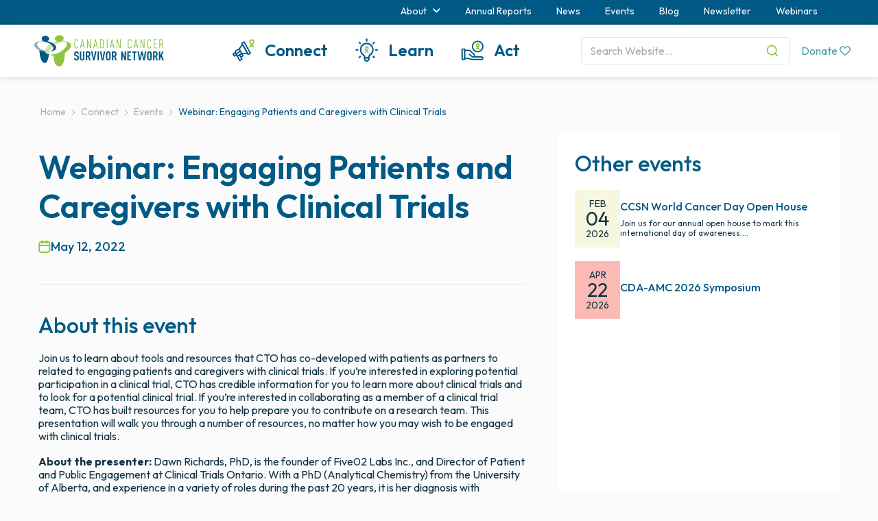

--- FILE ---
content_type: text/html; charset=UTF-8
request_url: https://survivornet.ca/events/webinar-engaging-patients-and-caregivers-with-clinical-trials/
body_size: 25579
content:
<!DOCTYPE html>
<html lang="en-US">
<head>
<meta charset="UTF-8">
<meta name="viewport" content="width=device-width, initial-scale=1">
<link rel="profile" href="http://gmpg.org/xfn/11">
<link rel="pingback" href="https://survivornet.ca/xmlrpc.php">

<link href="https://fonts.googleapis.com/css2?family=Outfit:wght@400..700&display=swap" rel="stylesheet">

<link href="https://survivornet.ca/wp-content/themes/csn/css/lib/bootstrap.min.css" rel="stylesheet" type="text/css">
<link href="https://survivornet.ca/wp-content/themes/csn/css/font-awesome.min.css" rel="stylesheet" type="text/css">
<link href="https://survivornet.ca/wp-content/themes/csn/css/component.css" rel="stylesheet" type="text/css">
<link href="https://survivornet.ca/wp-content/themes/csn/js/lib/css/chosen.min.css" rel="stylesheet" type="text/css">

<meta name='robots' content='index, follow, max-image-preview:large, max-snippet:-1, max-video-preview:-1' />
<link rel="alternate" hreflang="en" href="https://survivornet.ca/events/webinar-engaging-patients-and-caregivers-with-clinical-trials/" />
<link rel="alternate" hreflang="x-default" href="https://survivornet.ca/events/webinar-engaging-patients-and-caregivers-with-clinical-trials/" />

	<!-- This site is optimized with the Yoast SEO plugin v26.7 - https://yoast.com/wordpress/plugins/seo/ -->
	<title>Webinar: Engaging Patients and Caregivers with Clinical Trials - Canadian Cancer Survivor Network</title>
	<link rel="canonical" href="https://survivornet.ca/events/webinar-engaging-patients-and-caregivers-with-clinical-trials/" />
	<meta property="og:locale" content="en_US" />
	<meta property="og:type" content="article" />
	<meta property="og:title" content="Webinar: Engaging Patients and Caregivers with Clinical Trials - Canadian Cancer Survivor Network" />
	<meta property="og:description" content="Join us to learn about tools and resources that CTO has co-developed with patients as partners to related to engaging patients and caregivers with clinical trials. Presented by Dawn Richards, PhD, Director of Patient and Public Engagement at Clinical Trials Ontario." />
	<meta property="og:url" content="https://survivornet.ca/events/webinar-engaging-patients-and-caregivers-with-clinical-trials/" />
	<meta property="og:site_name" content="Canadian Cancer Survivor Network" />
	<meta property="article:modified_time" content="2022-05-16T15:25:55+00:00" />
	<meta property="og:image" content="https://survivornet.ca/wp-content/uploads/2022/05/Dawn-Richards.jpeg" />
	<meta property="og:image:width" content="200" />
	<meta property="og:image:height" content="200" />
	<meta property="og:image:type" content="image/jpeg" />
	<meta name="twitter:card" content="summary_large_image" />
	<meta name="twitter:label1" content="Est. reading time" />
	<meta name="twitter:data1" content="1 minute" />
	<script type="application/ld+json" class="yoast-schema-graph">{"@context":"https://schema.org","@graph":[{"@type":"WebPage","@id":"https://survivornet.ca/events/webinar-engaging-patients-and-caregivers-with-clinical-trials/","url":"https://survivornet.ca/events/webinar-engaging-patients-and-caregivers-with-clinical-trials/","name":"Webinar: Engaging Patients and Caregivers with Clinical Trials - Canadian Cancer Survivor Network","isPartOf":{"@id":"https://survivornet.ca/#website"},"primaryImageOfPage":{"@id":"https://survivornet.ca/events/webinar-engaging-patients-and-caregivers-with-clinical-trials/#primaryimage"},"image":{"@id":"https://survivornet.ca/events/webinar-engaging-patients-and-caregivers-with-clinical-trials/#primaryimage"},"thumbnailUrl":"https://survivornet.ca/wp-content/uploads/2022/05/Dawn-Richards.jpeg","datePublished":"2022-05-09T15:20:11+00:00","dateModified":"2022-05-16T15:25:55+00:00","breadcrumb":{"@id":"https://survivornet.ca/events/webinar-engaging-patients-and-caregivers-with-clinical-trials/#breadcrumb"},"inLanguage":"en-US","potentialAction":[{"@type":"ReadAction","target":["https://survivornet.ca/events/webinar-engaging-patients-and-caregivers-with-clinical-trials/"]}]},{"@type":"ImageObject","inLanguage":"en-US","@id":"https://survivornet.ca/events/webinar-engaging-patients-and-caregivers-with-clinical-trials/#primaryimage","url":"https://survivornet.ca/wp-content/uploads/2022/05/Dawn-Richards.jpeg","contentUrl":"https://survivornet.ca/wp-content/uploads/2022/05/Dawn-Richards.jpeg","width":200,"height":200,"caption":"Dawn Richards will be presenting the webinar on May 12."},{"@type":"BreadcrumbList","@id":"https://survivornet.ca/events/webinar-engaging-patients-and-caregivers-with-clinical-trials/#breadcrumb","itemListElement":[{"@type":"ListItem","position":1,"name":"Home","item":"https://survivornet.ca/"},{"@type":"ListItem","position":2,"name":"Webinar: Engaging Patients and Caregivers with Clinical Trials"}]},{"@type":"WebSite","@id":"https://survivornet.ca/#website","url":"https://survivornet.ca/","name":"Canadian Cancer Survivor Network","description":"The Canadian Cancer Survivor Network was created by a group of Canadians concerned about cancer.","publisher":{"@id":"https://survivornet.ca/#organization"},"potentialAction":[{"@type":"SearchAction","target":{"@type":"EntryPoint","urlTemplate":"https://survivornet.ca/?s={search_term_string}"},"query-input":{"@type":"PropertyValueSpecification","valueRequired":true,"valueName":"search_term_string"}}],"inLanguage":"en-US"},{"@type":"Organization","@id":"https://survivornet.ca/#organization","name":"Canadian Cancer Survivor Network","url":"https://survivornet.ca/","logo":{"@type":"ImageObject","inLanguage":"en-US","@id":"https://survivornet.ca/#/schema/logo/image/","url":"http://survivornet.ca/wp-content/uploads/2016/12/CCSN_Logo_EN_SQUARE.png","contentUrl":"http://survivornet.ca/wp-content/uploads/2016/12/CCSN_Logo_EN_SQUARE.png","width":1209,"height":1007,"caption":"Canadian Cancer Survivor Network"},"image":{"@id":"https://survivornet.ca/#/schema/logo/image/"}}]}</script>
	<!-- / Yoast SEO plugin. -->


<link rel='dns-prefetch' href='//www.googletagmanager.com' />
<link rel="alternate" type="application/rss+xml" title="Canadian Cancer Survivor Network &raquo; Feed" href="https://survivornet.ca/feed/" />
<link rel="alternate" type="application/rss+xml" title="Canadian Cancer Survivor Network &raquo; Comments Feed" href="https://survivornet.ca/comments/feed/" />
<link rel="alternate" title="oEmbed (JSON)" type="application/json+oembed" href="https://survivornet.ca/wp-json/oembed/1.0/embed?url=https%3A%2F%2Fsurvivornet.ca%2Fevents%2Fwebinar-engaging-patients-and-caregivers-with-clinical-trials%2F" />
<link rel="alternate" title="oEmbed (XML)" type="text/xml+oembed" href="https://survivornet.ca/wp-json/oembed/1.0/embed?url=https%3A%2F%2Fsurvivornet.ca%2Fevents%2Fwebinar-engaging-patients-and-caregivers-with-clinical-trials%2F&#038;format=xml" />
		<script type="text/javascript">
			var ajaxurl = 'https://survivornet.ca/wp-admin/admin-ajax.php';
		</script>
		<style id='wp-img-auto-sizes-contain-inline-css' type='text/css'>
img:is([sizes=auto i],[sizes^="auto," i]){contain-intrinsic-size:3000px 1500px}
/*# sourceURL=wp-img-auto-sizes-contain-inline-css */
</style>

<link rel='stylesheet' id='sbi_styles-css' href='https://survivornet.ca/wp-content/plugins/instagram-feed/css/sbi-styles.min.css?ver=6.10.0' type='text/css' media='all' />
<style id='wp-emoji-styles-inline-css' type='text/css'>

	img.wp-smiley, img.emoji {
		display: inline !important;
		border: none !important;
		box-shadow: none !important;
		height: 1em !important;
		width: 1em !important;
		margin: 0 0.07em !important;
		vertical-align: -0.1em !important;
		background: none !important;
		padding: 0 !important;
	}
/*# sourceURL=wp-emoji-styles-inline-css */
</style>
<link rel='stylesheet' id='wp-block-library-css' href='https://survivornet.ca/wp-includes/css/dist/block-library/style.min.css?ver=6.9' type='text/css' media='all' />
<style id='global-styles-inline-css' type='text/css'>
:root{--wp--preset--aspect-ratio--square: 1;--wp--preset--aspect-ratio--4-3: 4/3;--wp--preset--aspect-ratio--3-4: 3/4;--wp--preset--aspect-ratio--3-2: 3/2;--wp--preset--aspect-ratio--2-3: 2/3;--wp--preset--aspect-ratio--16-9: 16/9;--wp--preset--aspect-ratio--9-16: 9/16;--wp--preset--color--black: #000000;--wp--preset--color--cyan-bluish-gray: #abb8c3;--wp--preset--color--white: #ffffff;--wp--preset--color--pale-pink: #f78da7;--wp--preset--color--vivid-red: #cf2e2e;--wp--preset--color--luminous-vivid-orange: #ff6900;--wp--preset--color--luminous-vivid-amber: #fcb900;--wp--preset--color--light-green-cyan: #7bdcb5;--wp--preset--color--vivid-green-cyan: #00d084;--wp--preset--color--pale-cyan-blue: #8ed1fc;--wp--preset--color--vivid-cyan-blue: #0693e3;--wp--preset--color--vivid-purple: #9b51e0;--wp--preset--gradient--vivid-cyan-blue-to-vivid-purple: linear-gradient(135deg,rgb(6,147,227) 0%,rgb(155,81,224) 100%);--wp--preset--gradient--light-green-cyan-to-vivid-green-cyan: linear-gradient(135deg,rgb(122,220,180) 0%,rgb(0,208,130) 100%);--wp--preset--gradient--luminous-vivid-amber-to-luminous-vivid-orange: linear-gradient(135deg,rgb(252,185,0) 0%,rgb(255,105,0) 100%);--wp--preset--gradient--luminous-vivid-orange-to-vivid-red: linear-gradient(135deg,rgb(255,105,0) 0%,rgb(207,46,46) 100%);--wp--preset--gradient--very-light-gray-to-cyan-bluish-gray: linear-gradient(135deg,rgb(238,238,238) 0%,rgb(169,184,195) 100%);--wp--preset--gradient--cool-to-warm-spectrum: linear-gradient(135deg,rgb(74,234,220) 0%,rgb(151,120,209) 20%,rgb(207,42,186) 40%,rgb(238,44,130) 60%,rgb(251,105,98) 80%,rgb(254,248,76) 100%);--wp--preset--gradient--blush-light-purple: linear-gradient(135deg,rgb(255,206,236) 0%,rgb(152,150,240) 100%);--wp--preset--gradient--blush-bordeaux: linear-gradient(135deg,rgb(254,205,165) 0%,rgb(254,45,45) 50%,rgb(107,0,62) 100%);--wp--preset--gradient--luminous-dusk: linear-gradient(135deg,rgb(255,203,112) 0%,rgb(199,81,192) 50%,rgb(65,88,208) 100%);--wp--preset--gradient--pale-ocean: linear-gradient(135deg,rgb(255,245,203) 0%,rgb(182,227,212) 50%,rgb(51,167,181) 100%);--wp--preset--gradient--electric-grass: linear-gradient(135deg,rgb(202,248,128) 0%,rgb(113,206,126) 100%);--wp--preset--gradient--midnight: linear-gradient(135deg,rgb(2,3,129) 0%,rgb(40,116,252) 100%);--wp--preset--font-size--small: 13px;--wp--preset--font-size--medium: 20px;--wp--preset--font-size--large: 36px;--wp--preset--font-size--x-large: 42px;--wp--preset--spacing--20: 0.44rem;--wp--preset--spacing--30: 0.67rem;--wp--preset--spacing--40: 1rem;--wp--preset--spacing--50: 1.5rem;--wp--preset--spacing--60: 2.25rem;--wp--preset--spacing--70: 3.38rem;--wp--preset--spacing--80: 5.06rem;--wp--preset--shadow--natural: 6px 6px 9px rgba(0, 0, 0, 0.2);--wp--preset--shadow--deep: 12px 12px 50px rgba(0, 0, 0, 0.4);--wp--preset--shadow--sharp: 6px 6px 0px rgba(0, 0, 0, 0.2);--wp--preset--shadow--outlined: 6px 6px 0px -3px rgb(255, 255, 255), 6px 6px rgb(0, 0, 0);--wp--preset--shadow--crisp: 6px 6px 0px rgb(0, 0, 0);}:where(.is-layout-flex){gap: 0.5em;}:where(.is-layout-grid){gap: 0.5em;}body .is-layout-flex{display: flex;}.is-layout-flex{flex-wrap: wrap;align-items: center;}.is-layout-flex > :is(*, div){margin: 0;}body .is-layout-grid{display: grid;}.is-layout-grid > :is(*, div){margin: 0;}:where(.wp-block-columns.is-layout-flex){gap: 2em;}:where(.wp-block-columns.is-layout-grid){gap: 2em;}:where(.wp-block-post-template.is-layout-flex){gap: 1.25em;}:where(.wp-block-post-template.is-layout-grid){gap: 1.25em;}.has-black-color{color: var(--wp--preset--color--black) !important;}.has-cyan-bluish-gray-color{color: var(--wp--preset--color--cyan-bluish-gray) !important;}.has-white-color{color: var(--wp--preset--color--white) !important;}.has-pale-pink-color{color: var(--wp--preset--color--pale-pink) !important;}.has-vivid-red-color{color: var(--wp--preset--color--vivid-red) !important;}.has-luminous-vivid-orange-color{color: var(--wp--preset--color--luminous-vivid-orange) !important;}.has-luminous-vivid-amber-color{color: var(--wp--preset--color--luminous-vivid-amber) !important;}.has-light-green-cyan-color{color: var(--wp--preset--color--light-green-cyan) !important;}.has-vivid-green-cyan-color{color: var(--wp--preset--color--vivid-green-cyan) !important;}.has-pale-cyan-blue-color{color: var(--wp--preset--color--pale-cyan-blue) !important;}.has-vivid-cyan-blue-color{color: var(--wp--preset--color--vivid-cyan-blue) !important;}.has-vivid-purple-color{color: var(--wp--preset--color--vivid-purple) !important;}.has-black-background-color{background-color: var(--wp--preset--color--black) !important;}.has-cyan-bluish-gray-background-color{background-color: var(--wp--preset--color--cyan-bluish-gray) !important;}.has-white-background-color{background-color: var(--wp--preset--color--white) !important;}.has-pale-pink-background-color{background-color: var(--wp--preset--color--pale-pink) !important;}.has-vivid-red-background-color{background-color: var(--wp--preset--color--vivid-red) !important;}.has-luminous-vivid-orange-background-color{background-color: var(--wp--preset--color--luminous-vivid-orange) !important;}.has-luminous-vivid-amber-background-color{background-color: var(--wp--preset--color--luminous-vivid-amber) !important;}.has-light-green-cyan-background-color{background-color: var(--wp--preset--color--light-green-cyan) !important;}.has-vivid-green-cyan-background-color{background-color: var(--wp--preset--color--vivid-green-cyan) !important;}.has-pale-cyan-blue-background-color{background-color: var(--wp--preset--color--pale-cyan-blue) !important;}.has-vivid-cyan-blue-background-color{background-color: var(--wp--preset--color--vivid-cyan-blue) !important;}.has-vivid-purple-background-color{background-color: var(--wp--preset--color--vivid-purple) !important;}.has-black-border-color{border-color: var(--wp--preset--color--black) !important;}.has-cyan-bluish-gray-border-color{border-color: var(--wp--preset--color--cyan-bluish-gray) !important;}.has-white-border-color{border-color: var(--wp--preset--color--white) !important;}.has-pale-pink-border-color{border-color: var(--wp--preset--color--pale-pink) !important;}.has-vivid-red-border-color{border-color: var(--wp--preset--color--vivid-red) !important;}.has-luminous-vivid-orange-border-color{border-color: var(--wp--preset--color--luminous-vivid-orange) !important;}.has-luminous-vivid-amber-border-color{border-color: var(--wp--preset--color--luminous-vivid-amber) !important;}.has-light-green-cyan-border-color{border-color: var(--wp--preset--color--light-green-cyan) !important;}.has-vivid-green-cyan-border-color{border-color: var(--wp--preset--color--vivid-green-cyan) !important;}.has-pale-cyan-blue-border-color{border-color: var(--wp--preset--color--pale-cyan-blue) !important;}.has-vivid-cyan-blue-border-color{border-color: var(--wp--preset--color--vivid-cyan-blue) !important;}.has-vivid-purple-border-color{border-color: var(--wp--preset--color--vivid-purple) !important;}.has-vivid-cyan-blue-to-vivid-purple-gradient-background{background: var(--wp--preset--gradient--vivid-cyan-blue-to-vivid-purple) !important;}.has-light-green-cyan-to-vivid-green-cyan-gradient-background{background: var(--wp--preset--gradient--light-green-cyan-to-vivid-green-cyan) !important;}.has-luminous-vivid-amber-to-luminous-vivid-orange-gradient-background{background: var(--wp--preset--gradient--luminous-vivid-amber-to-luminous-vivid-orange) !important;}.has-luminous-vivid-orange-to-vivid-red-gradient-background{background: var(--wp--preset--gradient--luminous-vivid-orange-to-vivid-red) !important;}.has-very-light-gray-to-cyan-bluish-gray-gradient-background{background: var(--wp--preset--gradient--very-light-gray-to-cyan-bluish-gray) !important;}.has-cool-to-warm-spectrum-gradient-background{background: var(--wp--preset--gradient--cool-to-warm-spectrum) !important;}.has-blush-light-purple-gradient-background{background: var(--wp--preset--gradient--blush-light-purple) !important;}.has-blush-bordeaux-gradient-background{background: var(--wp--preset--gradient--blush-bordeaux) !important;}.has-luminous-dusk-gradient-background{background: var(--wp--preset--gradient--luminous-dusk) !important;}.has-pale-ocean-gradient-background{background: var(--wp--preset--gradient--pale-ocean) !important;}.has-electric-grass-gradient-background{background: var(--wp--preset--gradient--electric-grass) !important;}.has-midnight-gradient-background{background: var(--wp--preset--gradient--midnight) !important;}.has-small-font-size{font-size: var(--wp--preset--font-size--small) !important;}.has-medium-font-size{font-size: var(--wp--preset--font-size--medium) !important;}.has-large-font-size{font-size: var(--wp--preset--font-size--large) !important;}.has-x-large-font-size{font-size: var(--wp--preset--font-size--x-large) !important;}
/*# sourceURL=global-styles-inline-css */
</style>

<style id='classic-theme-styles-inline-css' type='text/css'>
/*! This file is auto-generated */
.wp-block-button__link{color:#fff;background-color:#32373c;border-radius:9999px;box-shadow:none;text-decoration:none;padding:calc(.667em + 2px) calc(1.333em + 2px);font-size:1.125em}.wp-block-file__button{background:#32373c;color:#fff;text-decoration:none}
/*# sourceURL=/wp-includes/css/classic-themes.min.css */
</style>
<link rel='stylesheet' id='wp-components-css' href='https://survivornet.ca/wp-includes/css/dist/components/style.min.css?ver=6.9' type='text/css' media='all' />
<link rel='stylesheet' id='wp-preferences-css' href='https://survivornet.ca/wp-includes/css/dist/preferences/style.min.css?ver=6.9' type='text/css' media='all' />
<link rel='stylesheet' id='wp-block-editor-css' href='https://survivornet.ca/wp-includes/css/dist/block-editor/style.min.css?ver=6.9' type='text/css' media='all' />
<link rel='stylesheet' id='popup-maker-block-library-style-css' href='https://survivornet.ca/wp-content/plugins/popup-maker/dist/packages/block-library-style.css?ver=dbea705cfafe089d65f1' type='text/css' media='all' />
<link rel='stylesheet' id='wpos-slick-style-css' href='https://survivornet.ca/wp-content/plugins/blog-designer-for-post-and-widget/assets/css/slick.css?ver=2.7.7' type='text/css' media='all' />
<link rel='stylesheet' id='bdpw-public-css-css' href='https://survivornet.ca/wp-content/plugins/blog-designer-for-post-and-widget/assets/css/bdpw-public.css?ver=2.7.7' type='text/css' media='all' />
<link rel='stylesheet' id='wp-blog-designer-fontawesome-stylesheets-css' href='https://survivornet.ca/wp-content/plugins/blog-designer//admin/css/fontawesome-all.min.css?ver=1.0' type='text/css' media='all' />
<link rel='stylesheet' id='wp-blog-designer-css-stylesheets-css' href='https://survivornet.ca/wp-content/plugins/blog-designer/public/css/designer_css.css?ver=1.0' type='text/css' media='all' />
<link rel='stylesheet' id='gdc-css' href='https://survivornet.ca/wp-content/plugins/grid-shortcodes/css/gdc_custom_style.css?ver=6.9' type='text/css' media='all' />
<link rel='stylesheet' id='sp-news-public-css' href='https://survivornet.ca/wp-content/plugins/sp-news-and-widget/assets/css/wpnw-public.css?ver=5.0.6' type='text/css' media='all' />
<link rel='stylesheet' id='toc-screen-css' href='https://survivornet.ca/wp-content/plugins/table-of-contents-plus/screen.min.css?ver=2411.1' type='text/css' media='all' />
<style id='toc-screen-inline-css' type='text/css'>
div#toc_container ul li {font-size: 100%;}
/*# sourceURL=toc-screen-inline-css */
</style>
<link rel='stylesheet' id='uncannyowl-learndash-toolkit-free-css' href='https://survivornet.ca/wp-content/plugins/uncanny-learndash-toolkit/src/assets/frontend/dist/bundle.min.css?ver=3.8.0.2' type='text/css' media='all' />
<link rel='stylesheet' id='vidbg-frontend-style-css' href='https://survivornet.ca/wp-content/plugins/video-background/css/pushlabs-vidbg.css?ver=2.7.7' type='text/css' media='all' />
<link rel='stylesheet' id='learndash_quiz_front_css-css' href='//survivornet.ca/wp-content/plugins/sfwd-lms/themes/legacy/templates/learndash_quiz_front.min.css?ver=4.25.7.1' type='text/css' media='all' />
<link rel='stylesheet' id='dashicons-css' href='https://survivornet.ca/wp-includes/css/dashicons.min.css?ver=6.9' type='text/css' media='all' />
<link rel='stylesheet' id='learndash-css' href='//survivornet.ca/wp-content/plugins/sfwd-lms/src/assets/dist/css/styles.css?ver=4.25.7.1' type='text/css' media='all' />
<link rel='stylesheet' id='jquery-dropdown-css-css' href='//survivornet.ca/wp-content/plugins/sfwd-lms/assets/css/jquery.dropdown.min.css?ver=4.25.7.1' type='text/css' media='all' />
<link rel='stylesheet' id='learndash_lesson_video-css' href='//survivornet.ca/wp-content/plugins/sfwd-lms/themes/legacy/templates/learndash_lesson_video.min.css?ver=4.25.7.1' type='text/css' media='all' />
<link rel='stylesheet' id='learndash-admin-bar-css' href='https://survivornet.ca/wp-content/plugins/sfwd-lms/src/assets/dist/css/admin-bar/styles.css?ver=4.25.7.1' type='text/css' media='all' />
<link rel='stylesheet' id='wpml-legacy-horizontal-list-0-css' href='https://survivornet.ca/wp-content/plugins/sitepress-multilingual-cms/templates/language-switchers/legacy-list-horizontal/style.min.css?ver=1' type='text/css' media='all' />
<link rel='stylesheet' id='learndash-course-grid-skin-grid-css' href='https://survivornet.ca/wp-content/plugins/sfwd-lms/includes/course-grid/templates/skins/grid/style.css?ver=4.25.7.1' type='text/css' media='all' />
<link rel='stylesheet' id='learndash-course-grid-pagination-css' href='https://survivornet.ca/wp-content/plugins/sfwd-lms/includes/course-grid/templates/pagination/style.css?ver=4.25.7.1' type='text/css' media='all' />
<link rel='stylesheet' id='learndash-course-grid-filter-css' href='https://survivornet.ca/wp-content/plugins/sfwd-lms/includes/course-grid/templates/filter/style.css?ver=4.25.7.1' type='text/css' media='all' />
<link rel='stylesheet' id='learndash-course-grid-card-grid-1-css' href='https://survivornet.ca/wp-content/plugins/sfwd-lms/includes/course-grid/templates/cards/grid-1/style.css?ver=4.25.7.1' type='text/css' media='all' />
<link rel='stylesheet' id='cms-navigation-style-base-css' href='https://survivornet.ca/wp-content/plugins/wpml-cms-nav/res/css/cms-navigation-base.css?ver=1.5.6' type='text/css' media='screen' />
<link rel='stylesheet' id='cms-navigation-style-css' href='https://survivornet.ca/wp-content/plugins/wpml-cms-nav/res/css/cms-navigation.css?ver=1.5.6' type='text/css' media='screen' />
<link rel='stylesheet' id='csn-style-css' href='https://survivornet.ca/wp-content/themes/csn/style.css?ver=1.0.1' type='text/css' media='all' />
<link rel='stylesheet' id='csn-extra-css' href='https://survivornet.ca/wp-content/themes/csn/css/extra.css?ver=6.9' type='text/css' media='all' />
<link rel='stylesheet' id='js_composer_front-css' href='https://survivornet.ca/wp-content/plugins/js_composer/assets/css/js_composer.min.css?ver=8.7.2' type='text/css' media='all' />
<link rel='stylesheet' id='main-style-css' href='https://survivornet.ca/wp-content/themes/csn/css/main.css?ver=1.0' type='text/css' media='all' />
<link rel='stylesheet' id='learndash-front-css' href='//survivornet.ca/wp-content/plugins/sfwd-lms/themes/ld30/assets/css/learndash.min.css?ver=4.25.7.1' type='text/css' media='all' />
<style id='learndash-front-inline-css' type='text/css'>
		.learndash-wrapper .ld-item-list .ld-item-list-item.ld-is-next,
		.learndash-wrapper .wpProQuiz_content .wpProQuiz_questionListItem label:focus-within {
			border-color: #005a84;
		}

		/*
		.learndash-wrapper a:not(.ld-button):not(#quiz_continue_link):not(.ld-focus-menu-link):not(.btn-blue):not(#quiz_continue_link):not(.ld-js-register-account):not(#ld-focus-mode-course-heading):not(#btn-join):not(.ld-item-name):not(.ld-table-list-item-preview):not(.ld-lesson-item-preview-heading),
		 */

		.learndash-wrapper .ld-breadcrumbs a,
		.learndash-wrapper .ld-lesson-item.ld-is-current-lesson .ld-lesson-item-preview-heading,
		.learndash-wrapper .ld-lesson-item.ld-is-current-lesson .ld-lesson-title,
		.learndash-wrapper .ld-primary-color-hover:hover,
		.learndash-wrapper .ld-primary-color,
		.learndash-wrapper .ld-primary-color-hover:hover,
		.learndash-wrapper .ld-primary-color,
		.learndash-wrapper .ld-tabs .ld-tabs-navigation .ld-tab.ld-active,
		.learndash-wrapper .ld-button.ld-button-transparent,
		.learndash-wrapper .ld-button.ld-button-reverse,
		.learndash-wrapper .ld-icon-certificate,
		.learndash-wrapper .ld-login-modal .ld-login-modal-login .ld-modal-heading,
		#wpProQuiz_user_content a,
		.learndash-wrapper .ld-item-list .ld-item-list-item a.ld-item-name:hover,
		.learndash-wrapper .ld-focus-comments__heading-actions .ld-expand-button,
		.learndash-wrapper .ld-focus-comments__heading a,
		.learndash-wrapper .ld-focus-comments .comment-respond a,
		.learndash-wrapper .ld-focus-comment .ld-comment-reply a.comment-reply-link:hover,
		.learndash-wrapper .ld-expand-button.ld-button-alternate {
			color: #005a84 !important;
		}

		.learndash-wrapper .ld-focus-comment.bypostauthor>.ld-comment-wrapper,
		.learndash-wrapper .ld-focus-comment.role-group_leader>.ld-comment-wrapper,
		.learndash-wrapper .ld-focus-comment.role-administrator>.ld-comment-wrapper {
			background-color:rgba(0, 90, 132, 0.03) !important;
		}


		.learndash-wrapper .ld-primary-background,
		.learndash-wrapper .ld-tabs .ld-tabs-navigation .ld-tab.ld-active:after {
			background: #005a84 !important;
		}



		.learndash-wrapper .ld-course-navigation .ld-lesson-item.ld-is-current-lesson .ld-status-incomplete,
		.learndash-wrapper .ld-focus-comment.bypostauthor:not(.ptype-sfwd-assignment) >.ld-comment-wrapper>.ld-comment-avatar img,
		.learndash-wrapper .ld-focus-comment.role-group_leader>.ld-comment-wrapper>.ld-comment-avatar img,
		.learndash-wrapper .ld-focus-comment.role-administrator>.ld-comment-wrapper>.ld-comment-avatar img {
			border-color: #005a84 !important;
		}



		.learndash-wrapper .ld-loading::before {
			border-top:3px solid #005a84 !important;
		}

		.learndash-wrapper .ld-button:hover:not([disabled]):not(.ld-button-transparent):not(.ld--ignore-inline-css),
		#learndash-tooltips .ld-tooltip:after,
		#learndash-tooltips .ld-tooltip,
		.ld-tooltip:not(.ld-tooltip--modern) [role="tooltip"],
		.learndash-wrapper .ld-primary-background,
		.learndash-wrapper .btn-join:not(.ld--ignore-inline-css),
		.learndash-wrapper #btn-join:not(.ld--ignore-inline-css),
		.learndash-wrapper .ld-button:not([disabled]):not(.ld-button-reverse):not(.ld-button-transparent):not(.ld--ignore-inline-css),
		.learndash-wrapper .ld-expand-button:not([disabled]),
		.learndash-wrapper .wpProQuiz_content .wpProQuiz_button:not([disabled]):not(.wpProQuiz_button_reShowQuestion):not(.wpProQuiz_button_restartQuiz),
		.learndash-wrapper .wpProQuiz_content .wpProQuiz_button2:not([disabled]),
		.learndash-wrapper .ld-focus .ld-focus-sidebar .ld-course-navigation-heading,
		.learndash-wrapper .ld-focus-comments .form-submit #submit,
		.learndash-wrapper .ld-login-modal input[type='submit']:not([disabled]),
		.learndash-wrapper .ld-login-modal .ld-login-modal-register:not([disabled]),
		.learndash-wrapper .wpProQuiz_content .wpProQuiz_certificate a.btn-blue:not([disabled]),
		.learndash-wrapper .ld-focus .ld-focus-header .ld-user-menu .ld-user-menu-items a:not([disabled]),
		#wpProQuiz_user_content table.wp-list-table thead th,
		#wpProQuiz_overlay_close:not([disabled]),
		.learndash-wrapper .ld-expand-button.ld-button-alternate:not([disabled]) .ld-icon {
			background-color: #005a84 !important;
			color: #ffffff;
		}

		.learndash-wrapper .ld-focus .ld-focus-sidebar .ld-focus-sidebar-trigger:not([disabled]):not(:hover):not(:focus) .ld-icon {
			background-color: #005a84;
		}

		.learndash-wrapper .ld-focus .ld-focus-sidebar .ld-focus-sidebar-trigger:hover .ld-icon,
		.learndash-wrapper .ld-focus .ld-focus-sidebar .ld-focus-sidebar-trigger:focus .ld-icon {
			border-color: #005a84;
			color: #005a84;
		}

		.learndash-wrapper .ld-button:focus:not(.ld-button-transparent):not(.ld--ignore-inline-css),
		.learndash-wrapper .btn-join:focus:not(.ld--ignore-inline-css),
		.learndash-wrapper #btn-join:focus:not(.ld--ignore-inline-css),
		.learndash-wrapper .ld-expand-button:focus,
		.learndash-wrapper .wpProQuiz_content .wpProQuiz_button:not(.wpProQuiz_button_reShowQuestion):focus:not(.wpProQuiz_button_restartQuiz),
		.learndash-wrapper .wpProQuiz_content .wpProQuiz_button2:focus,
		.learndash-wrapper .ld-focus-comments .form-submit #submit,
		.learndash-wrapper .ld-login-modal input[type='submit']:focus,
		.learndash-wrapper .ld-login-modal .ld-login-modal-register:focus,
		.learndash-wrapper .wpProQuiz_content .wpProQuiz_certificate a.btn-blue:focus {
			opacity: 0.75; /* Replicates the hover/focus states pre-4.21.3. */
			outline-color: #005a84;
		}

		.learndash-wrapper .ld-button:hover:not(.ld-button-transparent):not(.ld--ignore-inline-css),
		.learndash-wrapper .btn-join:hover:not(.ld--ignore-inline-css),
		.learndash-wrapper #btn-join:hover:not(.ld--ignore-inline-css),
		.learndash-wrapper .ld-expand-button:hover,
		.learndash-wrapper .wpProQuiz_content .wpProQuiz_button:not(.wpProQuiz_button_reShowQuestion):hover:not(.wpProQuiz_button_restartQuiz),
		.learndash-wrapper .wpProQuiz_content .wpProQuiz_button2:hover,
		.learndash-wrapper .ld-focus-comments .form-submit #submit,
		.learndash-wrapper .ld-login-modal input[type='submit']:hover,
		.learndash-wrapper .ld-login-modal .ld-login-modal-register:hover,
		.learndash-wrapper .wpProQuiz_content .wpProQuiz_certificate a.btn-blue:hover {
			background-color: #005a84; /* Replicates the hover/focus states pre-4.21.3. */
			opacity: 0.85; /* Replicates the hover/focus states pre-4.21.3. */
		}

		.learndash-wrapper .ld-item-list .ld-item-search .ld-closer:focus {
			border-color: #005a84;
		}

		.learndash-wrapper .ld-focus .ld-focus-header .ld-user-menu .ld-user-menu-items:before {
			border-bottom-color: #005a84 !important;
		}

		.learndash-wrapper .ld-button.ld-button-transparent:hover {
			background: transparent !important;
		}

		.learndash-wrapper .ld-button.ld-button-transparent:focus {
			outline-color: #005a84;
		}

		.learndash-wrapper .ld-focus .ld-focus-header .sfwd-mark-complete .learndash_mark_complete_button:not(.ld--ignore-inline-css),
		.learndash-wrapper .ld-focus .ld-focus-header #sfwd-mark-complete #learndash_mark_complete_button,
		.learndash-wrapper .ld-button.ld-button-transparent,
		.learndash-wrapper .ld-button.ld-button-alternate,
		.learndash-wrapper .ld-expand-button.ld-button-alternate {
			background-color:transparent !important;
		}

		.learndash-wrapper .ld-focus-header .ld-user-menu .ld-user-menu-items a,
		.learndash-wrapper .ld-button.ld-button-reverse:hover,
		.learndash-wrapper .ld-alert-success .ld-alert-icon.ld-icon-certificate,
		.learndash-wrapper .ld-alert-warning .ld-button,
		.learndash-wrapper .ld-primary-background.ld-status {
			color:white !important;
		}

		.learndash-wrapper .ld-status.ld-status-unlocked {
			background-color: rgba(0,90,132,0.2) !important;
			color: #005a84 !important;
		}

		.learndash-wrapper .wpProQuiz_content .wpProQuiz_addToplist {
			background-color: rgba(0,90,132,0.1) !important;
			border: 1px solid #005a84 !important;
		}

		.learndash-wrapper .wpProQuiz_content .wpProQuiz_toplistTable th {
			background: #005a84 !important;
		}

		.learndash-wrapper .wpProQuiz_content .wpProQuiz_toplistTrOdd {
			background-color: rgba(0,90,132,0.1) !important;
		}


		.learndash-wrapper .wpProQuiz_content .wpProQuiz_time_limit .wpProQuiz_progress {
			background-color: #005a84 !important;
		}
		
		.learndash-wrapper #quiz_continue_link,
		.learndash-wrapper .ld-secondary-background,
		.learndash-wrapper .learndash_mark_complete_button:not(.ld--ignore-inline-css),
		.learndash-wrapper #learndash_mark_complete_button,
		.learndash-wrapper .ld-status-complete,
		.learndash-wrapper .ld-alert-success .ld-button,
		.learndash-wrapper .ld-alert-success .ld-alert-icon {
			background-color: #8cc63f !important;
		}

		.learndash-wrapper #quiz_continue_link:focus,
		.learndash-wrapper .learndash_mark_complete_button:focus:not(.ld--ignore-inline-css),
		.learndash-wrapper #learndash_mark_complete_button:focus,
		.learndash-wrapper .ld-alert-success .ld-button:focus {
			outline-color: #8cc63f;
		}

		.learndash-wrapper .wpProQuiz_content a#quiz_continue_link {
			background-color: #8cc63f !important;
		}

		.learndash-wrapper .wpProQuiz_content a#quiz_continue_link:focus {
			outline-color: #8cc63f;
		}

		.learndash-wrapper .course_progress .sending_progress_bar {
			background: #8cc63f !important;
		}

		.learndash-wrapper .wpProQuiz_content .wpProQuiz_button_reShowQuestion:hover, .learndash-wrapper .wpProQuiz_content .wpProQuiz_button_restartQuiz:hover {
			background-color: #8cc63f !important;
			opacity: 0.75;
		}

		.learndash-wrapper .wpProQuiz_content .wpProQuiz_button_reShowQuestion:focus,
		.learndash-wrapper .wpProQuiz_content .wpProQuiz_button_restartQuiz:focus {
			outline-color: #8cc63f;
		}

		.learndash-wrapper .ld-secondary-color-hover:hover,
		.learndash-wrapper .ld-secondary-color,
		.learndash-wrapper .ld-focus .ld-focus-header .sfwd-mark-complete .learndash_mark_complete_button:not(.ld--ignore-inline-css),
		.learndash-wrapper .ld-focus .ld-focus-header #sfwd-mark-complete #learndash_mark_complete_button,
		.learndash-wrapper .ld-focus .ld-focus-header .sfwd-mark-complete:after {
			color: #8cc63f !important;
		}

		.learndash-wrapper .ld-secondary-in-progress-icon {
			border-left-color: #8cc63f !important;
			border-top-color: #8cc63f !important;
		}

		.learndash-wrapper .ld-alert-success {
			border-color: #8cc63f;
			background-color: transparent !important;
			color: #8cc63f;
		}

		
/*# sourceURL=learndash-front-inline-css */
</style>
<link rel='stylesheet' id='datatables-styles-css' href='https://survivornet.ca/wp-content/plugins/tin-canny-learndash-reporting/src/assets/admin/css/datatables.min.css?ver=0.0.1' type='text/css' media='all' />
<link rel='stylesheet' id='uotc-group-quiz-report-css' href='https://survivornet.ca/wp-content/plugins/tin-canny-learndash-reporting/src/assets/admin/css/group-quiz-report-module.css?ver=0.0.1' type='text/css' media='all' />
<link rel='stylesheet' id='wp-h5p-xapi-css' href='https://survivornet.ca/wp-content/plugins/tin-canny-learndash-reporting/src/h5p-xapi/wp-h5p-xapi.css?ver=5.1.2' type='text/css' media='all' />
<link rel='stylesheet' id='abcf-rggcl-css' href='https://survivornet.ca/wp-content/plugins/responsive-grid-gallery-with-custom-links/css/rggcl.css?ver=0.2.2' type='text/css' media='all' />
<link rel='stylesheet' id='tmm-css' href='https://survivornet.ca/wp-content/plugins/team-members/inc/css/tmm_style.css?ver=6.9' type='text/css' media='all' />
<link rel='stylesheet' id='snc-style-css' href='https://survivornet.ca/wp-content/plugins/tin-canny-learndash-reporting/src/uncanny-articulate-and-captivate/assets/css/min/vc-snc-style.min.css?ver=5.1.2' type='text/css' media='all' />
<script type="text/javascript" src="https://survivornet.ca/wp-includes/js/jquery/jquery.min.js?ver=3.7.1" id="jquery-core-js"></script>
<script type="text/javascript" src="https://survivornet.ca/wp-includes/js/jquery/jquery-migrate.min.js?ver=3.4.1" id="jquery-migrate-js"></script>
<script type="text/javascript" src="https://survivornet.ca/wp-includes/js/imagesloaded.min.js?ver=5.0.0" id="imagesloaded-js"></script>
<script type="text/javascript" src="https://survivornet.ca/wp-includes/js/masonry.min.js?ver=4.2.2" id="masonry-js"></script>
<script type="text/javascript" src="https://survivornet.ca/wp-content/plugins/blog-designer/public/js/ticker.min.js?ver=1.0" id="ticker-js"></script>
<script type="text/javascript" src="https://survivornet.ca/wp-content/plugins/blog-designer/public/js/designer.js?ver=1.0" id="wp-blog-designer-script-js"></script>
<script type="text/javascript" id="uncannyowl-learndash-toolkit-free-js-extra">
/* <![CDATA[ */
var UncannyToolkit = {"ajax":{"url":"https://survivornet.ca/wp-admin/admin-ajax.php","nonce":"5b2bd40a5f"},"integrity":{"shouldPreventConcurrentLogin":false},"i18n":{"dismiss":"Dismiss","preventConcurrentLogin":"Your account has exceeded maximum concurrent login number.","error":{"generic":"Something went wrong. Please, try again"}},"modals":[]};
//# sourceURL=uncannyowl-learndash-toolkit-free-js-extra
/* ]]> */
</script>
<script type="text/javascript" src="https://survivornet.ca/wp-content/plugins/uncanny-learndash-toolkit/src/assets/frontend/dist/bundle.min.js?ver=3.8.0.2" id="uncannyowl-learndash-toolkit-free-js"></script>
<script type="text/javascript" src="https://survivornet.ca/wp-content/themes/csn/js/modernizr.custom.js" id="modernizr-js"></script>
<script type="text/javascript" id="wp-h5p-xapi-js-before">
/* <![CDATA[ */
WP_H5P_XAPI_STATEMENT_URL = 'https://survivornet.ca/wp-admin/admin-ajax.php?action=process-xapi-statement';WP_H5P_XAPI_CONTEXTACTIVITY = JSON.parse( '{"id":"https:\/\/survivornet.ca\/events\/webinar-engaging-patients-and-caregivers-with-clinical-trials\/","definition":{"name":{"en":"Webinar: Engaging Patients and Caregivers with Clinical Trials - Canadian Cancer Survivor Network"},"moreInfo":"https:\/\/survivornet.ca\/events\/webinar-engaging-patients-and-caregivers-with-clinical-trials\/"}}' );
//# sourceURL=wp-h5p-xapi-js-before
/* ]]> */
</script>
<script type="text/javascript" src="https://survivornet.ca/wp-content/plugins/tin-canny-learndash-reporting/src/h5p-xapi/wp-h5p-xapi.js?ver=5.1.2" id="wp-h5p-xapi-js"></script>

<!-- Google tag (gtag.js) snippet added by Site Kit -->
<!-- Google Analytics snippet added by Site Kit -->
<script type="text/javascript" src="https://www.googletagmanager.com/gtag/js?id=G-WV0WECNJR4" id="google_gtagjs-js" async></script>
<script type="text/javascript" id="google_gtagjs-js-after">
/* <![CDATA[ */
window.dataLayer = window.dataLayer || [];function gtag(){dataLayer.push(arguments);}
gtag("set","linker",{"domains":["survivornet.ca"]});
gtag("js", new Date());
gtag("set", "developer_id.dZTNiMT", true);
gtag("config", "G-WV0WECNJR4");
//# sourceURL=google_gtagjs-js-after
/* ]]> */
</script>
<script></script><link rel="https://api.w.org/" href="https://survivornet.ca/wp-json/" /><link rel="EditURI" type="application/rsd+xml" title="RSD" href="https://survivornet.ca/xmlrpc.php?rsd" />
<meta name="generator" content="WordPress 6.9" />
<link rel='shortlink' href='https://survivornet.ca/?p=25589' />
<meta name="generator" content="WPML ver:4.8.6 stt:1,4;" />
		<style type="text/css">
						ol.footnotes>li {list-style-type:decimal;}
						ol.footnotes { color:#666666; }
ol.footnotes li { font-size:80%; }
		</style>
		<meta name="generator" content="Site Kit by Google 1.170.0" /><script type="text/javascript">//<![CDATA[
  function external_links_in_new_windows_loop() {
    if (!document.links) {
      document.links = document.getElementsByTagName('a');
    }
    var change_link = false;
    var force = '';
    var ignore = '';

    for (var t=0; t<document.links.length; t++) {
      var all_links = document.links[t];
      change_link = false;
      
      if(document.links[t].hasAttribute('onClick') == false) {
        // forced if the address starts with http (or also https), but does not link to the current domain
        if(all_links.href.search(/^http/) != -1 && all_links.href.search('survivornet.ca') == -1 && all_links.href.search(/^#/) == -1) {
          // console.log('Changed ' + all_links.href);
          change_link = true;
        }
          
        if(force != '' && all_links.href.search(force) != -1) {
          // forced
          // console.log('force ' + all_links.href);
          change_link = true;
        }
        
        if(ignore != '' && all_links.href.search(ignore) != -1) {
          // console.log('ignore ' + all_links.href);
          // ignored
          change_link = false;
        }

        if(change_link == true) {
          // console.log('Changed ' + all_links.href);
          document.links[t].setAttribute('onClick', 'javascript:window.open(\'' + all_links.href.replace(/'/g, '') + '\', \'_blank\', \'noopener\'); return false;');
          document.links[t].removeAttribute('target');
        }
      }
    }
  }
  
  // Load
  function external_links_in_new_windows_load(func)
  {  
    var oldonload = window.onload;
    if (typeof window.onload != 'function'){
      window.onload = func;
    } else {
      window.onload = function(){
        oldonload();
        func();
      }
    }
  }

  external_links_in_new_windows_load(external_links_in_new_windows_loop);
  //]]></script>

<!-- Google tag (gtag.js) -->
<script async src="https://www.googletagmanager.com/gtag/js?id=G-9MZYM20GB7"></script>
<script>
  window.dataLayer = window.dataLayer || [];
  function gtag(){dataLayer.push(arguments);}
  gtag('js', new Date());

  gtag('config', 'G-9MZYM20GB7');
</script>
<meta name="generator" content="Powered by WPBakery Page Builder - drag and drop page builder for WordPress."/>
<link rel="icon" href="https://survivornet.ca/wp-content/uploads/2019/11/cropped-CCSN-logo-512x512-32x32.png" sizes="32x32" />
<link rel="icon" href="https://survivornet.ca/wp-content/uploads/2019/11/cropped-CCSN-logo-512x512-192x192.png" sizes="192x192" />
<link rel="apple-touch-icon" href="https://survivornet.ca/wp-content/uploads/2019/11/cropped-CCSN-logo-512x512-180x180.png" />
<meta name="msapplication-TileImage" content="https://survivornet.ca/wp-content/uploads/2019/11/cropped-CCSN-logo-512x512-270x270.png" />
		<style type="text/css" id="wp-custom-css">
			
body.page {
	background-color: #FBFBFB;
}
/* Make the headings bigger, more distinct from each other and from the body text */
/* .content-area h1 {
	font-size: 32px;
	line-height: inherit;
	padding-bottom: 0;
	margin-bottom: 11.5px;
}

.content-area h2 {
	font-size: 23px;
	line-height: inherit;
	padding-bottom: 0;
	margin-bottom: 11.5px;
	margin-top: 23px;
} */

/* The fixed header is too tall, shorten it */
header.site-header,
header .top-fixed {
	position: initial;
}

body {
	padding-top: 0;
}

.masonry, .grid {
    display: flex;
    flex-wrap: wrap;
    height: auto !important;
}

.child-listing .item>a {
    height: 100%;
}
/* Style for the PDF grid (similar to the previous CSS) */
.pdf-grid {
    float: left;
    width: 50%; /* Left column takes 50% of the container width */
}

/* Style for the right column with text (similar to the previous CSS) */
.brief-text {
    float: right;
    width: 50%; /* Right column takes 50% of the container width */
    padding: 20px; /* Add some spacing around the text */
    background-color: #f7f7f7; /* Add a background color for better readability */
}

.pum[class*="pum-theme-"] .pum-container .wpb_single_image,
.pum.pum-theme-cutting-edge .pum-container .wpb_single_image {
  margin-bottom: 16px;
}		</style>
		<noscript><style> .wpb_animate_when_almost_visible { opacity: 1; }</style></noscript>

</head>
<body class="wp-singular events-template-default single single-events postid-25589 wp-theme-csn wpb-js-composer js-comp-ver-8.7.2 vc_responsive">
<style type="text/css">
    
</style>
<header id="masthead" class="header">
		<div class="header__top">
			<div class="header__container">
				<div class="header__menu">
									<nav class="header__nav nav js-header-menu">
						<ul class="nav__menu">
																<li class="nav__item dropdown js-nav-item-dropdown">
											<a id="header__dropdown-menu-link" class="dropdown__toggle" aria-expanded="false">
												About												<i class="dropdown__caret fas fa-angle-down"></i>
											</a>
											<div class="dropdown__menu" aria-labelledby="header__dropdown-menu-link">
																							<a
													class="dropdown__item"
													href="https://survivornet.ca/about-us/"
													target="_self"
													title="About CCSN">
													About CCSN												</a>
																								<a
													class="dropdown__item"
													href="https://survivornet.ca/about-us/our-team/"
													target="_self"
													title="Our Team">
													Our Team												</a>
																								<a
													class="dropdown__item"
													href="https://survivornet.ca/connect/partners-and-coalitions/"
													target="_self"
													title="Partners and Coalitions">
													Partners and Coalitions												</a>
																								<a
													class="dropdown__item"
													href="https://survivornet.ca/about-us/contact/"
													target="_self"
													title="Contact Us">
													Contact Us												</a>
																							</div>
										</li>
																				<li class="nav__item">
											<a
												href="https://survivornet.ca/about-us/https-survivornet-ca-about-us-annual-reports-2/"
												target="_self"
												title="Annual Reports">
												Annual Reports											</a>
										</li>
																				<li class="nav__item">
											<a
												href="/learn/news"
												target="_self"
												title="News">
												News											</a>
										</li>
																				<li class="nav__item">
											<a
												href="https://survivornet.ca/connect/events/"
												target="_self"
												title="Events">
												Events											</a>
										</li>
																				<li class="nav__item">
											<a
												href="https://survivornet.ca/learn/blog/"
												target="_self"
												title="Blog">
												Blog											</a>
										</li>
																				<li class="nav__item">
											<a
												href="https://survivornet.ca/newsletter/"
												target="_self"
												title="Newsletter">
												Newsletter											</a>
										</li>
																				<li class="nav__item">
											<a
												href="https://survivornet.ca/learn/ccsn-webinar-series/"
												target="_self"
												title="Webinars">
												Webinars											</a>
										</li>
										                        <li class="nav__item">
                                                    </li>
						</ul>
					</nav>
					
				</div>
			</div>
		</div>
		<div class="header__bottom">
			<div class="header__container">
				<div class="header__branding">
					                        <a href="https://survivornet.ca">
							<img class="header__logo--desktop" src="https://survivornet.ca/wp-content/themes/csn/images/logo-en.png" alt="Canadian Cancer Survivor Network" />
							<img class="header__logo--mobile" src="https://survivornet.ca/wp-content/themes/csn/images/logo-mobile.png" alt="Canadian Cancer Survivor Network" />
						</a>
                    				</div>

								<nav class="header__nav nav mega-menu-nav">
					<ul class="nav__menu">
						<li class="nav__item">
							<a
								href="#connect-mega-menu"
								class="js-toggle-mega-menu">
								<img src="https://survivornet.ca/wp-content/themes/csn/images/mega-menu-connect.svg" alt="Connect mega menu icon" />
								<span>Connect</span>
							</a>
						</li>
						<li class="nav__item">
							<a
								href="#learn-mega-menu"
								class="js-toggle-mega-menu">
								<img src="https://survivornet.ca/wp-content/themes/csn/images/mega-menu-learn.png" alt="Learn mega menu icon" />
								<span>Learn</span>
							</a>
						</li>
						<li class="nav__item">
							<a
								href="#act-mega-menu"
								class="js-toggle-mega-menu">
								<img src="https://survivornet.ca/wp-content/themes/csn/images/mega-menu-act.svg" alt="Connect mega menu icon" />
								<span>Act</span>
							</a>
						</li>
					</ul>
				</nav>

				<div class="header__right">
                    <form class="search-form" role="search" method="get" action="https://survivornet.ca/">
                        <div class="search-form__wrapper">
                            <input
                                type="search"
                                class="search-form__input form-control" 
                                placeholder="Search Website..."
                                value=""
                                name="s"
                                title="Search" />
                            <button type="submit" class="search-form__submit">
                                <svg xmlns="http://www.w3.org/2000/svg" viewBox="0 0 24 24" width="20" height="20" fill="none" stroke="white" stroke-width="2" stroke-linecap="round" stroke-linejoin="round">
                                    <circle cx="11" cy="11" r="8" />
                                    <line x1="21" y1="21" x2="16.65" y2="16.65" />
                                </svg>
                            </button>
                        </div>
                    </form>
										<a href="/donate/" class="button">
						Donate						<i class="far fa-heart"></i>
					</a>
				</div>
				<a
					class="header__burger js-toggle-modal"
					href="#main-mega-menu-modal"
				>
					<span></span>
					<span></span>
					<span></span>
				</a>
			</div>
		</div>
		<div id="connect-mega-menu" class="mega-menu">
			<div class="mega-menu__container">
				<a href="/connect/events/" class="mega-menu__card">
					<img src="https://survivornet.ca/wp-content/themes/csn/images/connect-mega-menu-card.jpg" alt="" />
					<h3>Attend an Event</h3>
					<p>Join us for educational and inspiring events</p>
					<svg class="arrow-link__icon" width="11" height="12" viewBox="0 0 11 12" xmlns="http://www.w3.org/2000/svg">
						<path d="M2 9.65015L10 1.65015M10 1.65015H2M10 1.65015V9.65015" 
							stroke="currentColor" 
							stroke-width="2" 
							stroke-linecap="square" />
					</svg>
				</a>
				<div class="mega-menu__navigation">
									<nav class="grid-nav nav">
						<ul class="nav__menu">
															<li class="nav__item nav-item-image-description">
										<svg><use xlink:href="#connect-mega-menu-1"></use></svg>
										<div class="nav-item-image-description__copy">
											<a
												href="https://survivornet.ca/connect/medical-advisory-committee/"
												target="_self"
												title="Medical advisory committee">
												Medical advisory committee											</a>
											<p class="nav-item-image-description__description">
												Medical professionals guiding CCSN											</p>
										</div>

									</li> 
																	<li class="nav__item nav-item-image-description">
										<svg><use xlink:href="#connect-mega-menu-2"></use></svg>
										<div class="nav-item-image-description__copy">
											<a
												href="https://survivornet.ca/connect/board-and-advisory-councils/"
												target="_self"
												title="Advisory Councils">
												Advisory Councils											</a>
											<p class="nav-item-image-description__description">
												Help us advocate for better policies											</p>
										</div>

									</li> 
																	<li class="nav__item nav-item-image-description">
										<svg><use xlink:href="#connect-mega-menu-3"></use></svg>
										<div class="nav-item-image-description__copy">
											<a
												href="https://survivornet.ca/connect/partners-and-coalitions/"
												target="_self"
												title="Become a partner">
												Become a partner											</a>
											<p class="nav-item-image-description__description">
																							</p>
										</div>

									</li> 
																	<li class="nav__item nav-item-image-description">
										<svg><use xlink:href="#connect-mega-menu-4"></use></svg>
										<div class="nav-item-image-description__copy">
											<a
												href="https://survivornet.ca/learn/patient-challenges/financial-cost-of-cancer/financial-help/"
												target="_self"
												title="Financial help">
												Financial help											</a>
											<p class="nav-item-image-description__description">
												Access our free tools and support											</p>
										</div>

									</li> 
																	<li class="nav__item nav-item-image-description">
										<svg><use xlink:href="#connect-mega-menu-5"></use></svg>
										<div class="nav-item-image-description__copy">
											<a
												href="https://survivornet.ca/connect/friends-remembered/"
												target="_self"
												title="Friends remembered">
												Friends remembered											</a>
											<p class="nav-item-image-description__description">
												Honouring the legacy of loved ones											</p>
										</div>

									</li> 
																	<li class="nav__item nav-item-image-description">
										<svg><use xlink:href="#connect-mega-menu-6"></use></svg>
										<div class="nav-item-image-description__copy">
											<a
												href="https://survivornet.ca/connect/all-stories/"
												target="_self"
												title="Cancer survivor stories">
												Cancer survivor stories											</a>
											<p class="nav-item-image-description__description">
												Journeys of hope and resilience											</p>
										</div>

									</li> 
														</ul>
					</nav>
					
				</div>
			</div>
		</div>
		<div id="learn-mega-menu" class="mega-menu">
			<div class="mega-menu__container">
				<a href="/the-science-of-cancer-online-course/" class="mega-menu__card">
					<img src="https://survivornet.ca/wp-content/themes/csn/images/learn-mega-menu-card.jpg" alt="" />
					<h3>The science of cancer course</h3>
					<p>Gain the knowledge to influence cancer care and drive change.</p>
					<svg class="arrow-link__icon" width="11" height="12" viewBox="0 0 11 12" xmlns="http://www.w3.org/2000/svg">
						<path d="M2 9.65015L10 1.65015M10 1.65015H2M10 1.65015V9.65015" 
							stroke="currentColor" 
							stroke-width="2" 
							stroke-linecap="square" />
					</svg>
				</a>
				<div class="mega-menu__navigation">
					<nav class="nav list-nav">
						<ul class="nav__menu">
																<div>
											<li class="nav__item list-nav__title">
												<a>
													About cancer												</a>
											</li>

																							<li class="nav__item">
													<a
														class=""
														href="https://survivornet.ca/learn/cancer-types/"
														target="_self"
														title="Cancer Types">
														Cancer Types													</a>
												</li>

																								<li class="nav__item">
													<a
														class=""
														href="https://survivornet.ca/learn/cancer-months/"
														target="_self"
														title="Cancer Months">
														Cancer Months													</a>
												</li>

																								<li class="nav__item">
													<a
														class=""
														href="https://survivornet.ca/learn/patient-challenges/"
														target="_self"
														title="Patient challenges">
														Patient challenges													</a>
												</li>

																								<li class="nav__item">
													<a
														class=""
														href="https://survivornet.ca/learn/survivor-challenges/"
														target="_self"
														title="Survivor challenges">
														Survivor challenges													</a>
												</li>

																						</li>
										</div>
																				<div>
											<li class="nav__item list-nav__title">
												<a>
													Get treatment												</a>
											</li>

																							<li class="nav__item">
													<a
														class=""
														href="https://survivornet.ca/learn/cancer-centres/"
														target="_self"
														title="Cancer Centres">
														Cancer Centres													</a>
												</li>

																								<li class="nav__item">
													<a
														class=""
														href="https://survivornet.ca/learn/medicare/"
														target="_self"
														title="Medicare">
														Medicare													</a>
												</li>

																						</li>
										</div>
																				<div>
											<li class="nav__item list-nav__title">
												<a>
													CCSN resources												</a>
											</li>

																							<li class="nav__item">
													<a
														class=""
														href="https://survivornet.ca/learn/ccsn-webinar-series/"
														target="_self"
														title="Webinars">
														Webinars													</a>
												</li>

																								<li class="nav__item">
													<a
														class=""
														href="https://survivornet.ca/learn/news/the-canadian-cancer-survivor-network-launches-the-ccsn-digest/"
														target="_self"
														title="Podcast">
														Podcast													</a>
												</li>

																						</li>
										</div>
																				<div>
											<li class="nav__item list-nav__title">
												<a>
													Read the latest												</a>
											</li>

																							<li class="nav__item">
													<a
														class=""
														href="/learn/news"
														target="_self"
														title="News">
														News													</a>
												</li>

																								<li class="nav__item">
													<a
														class=""
														href="/blog"
														target="_self"
														title="Blog">
														Blog													</a>
												</li>

																								<li class="nav__item">
													<a
														class=""
														href="https://survivornet.ca/newsletter/"
														target="_self"
														title="Newsletter">
														Newsletter													</a>
												</li>

																						</li>
										</div>
																</ul>
					</nav>
				</div>
			</div>
		</div>
		<div id="act-mega-menu" class="mega-menu">
			<div class="mega-menu__container">
				<a href="/act/all-participates" class="mega-menu__card">
					<img src="https://survivornet.ca/wp-content/themes/csn/images/act-mega-menu-card.jpg" alt="" />
					<h3>Participate now</h3>
					<p>Shape the future of cancer care by participating in surveys or studies</p>
					<svg class="arrow-link__icon" width="11" height="12" viewBox="0 0 11 12" xmlns="http://www.w3.org/2000/svg">
						<path d="M2 9.65015L10 1.65015M10 1.65015H2M10 1.65015V9.65015" 
							stroke="currentColor" 
							stroke-width="2" 
							stroke-linecap="square" />
					</svg>
				</a>
				<div class="mega-menu__navigation">
									<nav class="grid-nav--act nav">
						<ul class="nav__menu">
															<li class="nav__item nav-item-image-description">
										<svg><use xlink:href="#act-mega-menu-1"></use></svg>
										<div class="nav-item-image-description__copy">
											<a
												href="https://survivornet.ca/act/get-involved/"
												target="_self"
												title="Get Involved">
												Get Involved											</a>
											<p class="nav-item-image-description__description">
												Learn how to get involved with us											</p>
										</div>

									</li> 
																	<li class="nav__item nav-item-image-description">
										<svg><use xlink:href="#act-mega-menu-2"></use></svg>
										<div class="nav-item-image-description__copy">
											<a
												href="https://survivornet.ca/act/budget-submissions/"
												target="_self"
												title="Budget Submissions">
												Budget Submissions											</a>
											<p class="nav-item-image-description__description">
												Provincial budget recommendations											</p>
										</div>

									</li> 
														</ul>
					</nav>
					
				<nav class="nav list-nav--act">
						<ul class="nav__menu">
																	<li class="nav__item list-nav__title">
												<a>
													Our initiatives												</a>
											</li>
										<div>


																							<li class="nav__item">
													<a
														class=""
														href="https://survivornet.ca/act/campaigns-for-better-healthcare/"
														target="_self"
														title="Campaigns for Better Healthcare">
														Campaigns for Better Healthcare													</a>
												</li>

																								<li class="nav__item">
													<a
														class=""
														href="https://survivornet.ca/act/cancer-action-plans/"
														target="_self"
														title="Cancer action plan">
														Cancer action plan													</a>
												</li>

																								<li class="nav__item">
													<a
														class=""
														href="https://survivornet.ca/act/protect-our-access/"
														target="_self"
														title="Protect Our Access">
														Protect Our Access													</a>
												</li>

																								<li class="nav__item">
													<a
														class=""
														href="https://survivornet.ca/act/cancer-cant-wait/"
														target="_self"
														title="Cancer Can’t Wait">
														Cancer Can’t Wait													</a>
												</li>

																								<li class="nav__item">
													<a
														class=""
														href="https://survivornet.ca/act/ccsn-election-campaigns/"
														target="_self"
														title="Election Campaigns">
														Election Campaigns													</a>
												</li>

																								<li class="nav__item">
													<a
														class=""
														href="https://survivornet.ca/act/right2survive/"
														target="_self"
														title="Right2Survive">
														Right2Survive													</a>
												</li>

																								<li class="nav__item">
													<a
														class=""
														href="https://survivornet.ca/act/precision-medicines-diagnostic-testing/"
														target="_self"
														title="Precision Medicines &#038; Diagnostic Testing">
														Precision Medicines &#038; Diagnostic Testing													</a>
												</li>

																								<li class="nav__item">
													<a
														class=""
														href="/act/a-seat-at-the-table/"
														target="_self"
														title="A seat at the table">
														A seat at the table													</a>
												</li>

																								<li class="nav__item">
													<a
														class=""
														href="https://survivornet.ca/act/firefighting-and-cancer/"
														target="_self"
														title="Firefighting and Cancer">
														Firefighting and Cancer													</a>
												</li>

																						</li>
										</div>
																</ul>
					</nav>
				</div>
			</div>
		</div>
	</header>
<!-- #masthead -->
<!--
<div class=" searchbox desktop-search-container">
                        <form role="search" method="get" class="search-container" id="top_search_form" action="/">
                            <div id="tsf_search_box">
                                <input type="text" id="search-box" class="search-box" placeholder="Search Website..." value="" name="s" title="Search for:" />
                                <input type="submit" class="search-submit" value="Search"/>
                            </div>
                        </form>
                    </div>
                    -->
<script id="mcjs">!function(c,h,i,m,p){m=c.createElement(h),p=c.getElementsByTagName(h)[0],m.async=1,m.src=i,p.parentNode.insertBefore(m,p)}(document,"script","https://chimpstatic.com/mcjs-connected/js/users/318d4e052fdd9593317146113/4b12482925e03607f535b8b87.js");</script>

<div class="container">
    <div id="content" class="site-content">
 
 <div id="primary">
    <div class="breadcrumbs" typeof="BreadcrumbList" vocab="https://schema.org/">
        <span property="itemListElement" typeof="ListItem"><a property="item" typeof="WebPage" title="Go to Home." href="https://survivornet.ca" class="home"><span property="name">Home</span></a><meta property="position" content="1"></span><img class="breadcrumbs__separator" src="/wp-content/themes/csn/images/breadcrumbs-separator.svg" /><span class="bcn-no-link">Connect</span><img class="breadcrumbs__separator" src="/wp-content/themes/csn/images/breadcrumbs-separator.svg" /><span property="itemListElement" typeof="ListItem"><a property="item" typeof="WebPage" title="Go to Events." href="https://survivornet.ca/connect/events/" class="events-root post post-events"><span property="name">Events</span></a><meta property="position" content="3"></span><img class="breadcrumbs__separator" src="/wp-content/themes/csn/images/breadcrumbs-separator.svg" /><span property="itemListElement" typeof="ListItem"><span property="name">Webinar: Engaging Patients and Caregivers with Clinical Trials</span><meta property="position" content="4"></span>    </div>
    <main id="main" class="site-main" role="main">
                <article id="post-25589" class="post-25589 events type-events status-publish has-post-thumbnail hentry event-types-webinar">
            <header class="entry-header">
                <h1 class="entry-title">Webinar: Engaging Patients and Caregivers with Clinical Trials</h1>                <div class="csn-event__top">
                                        <div class="csn-event__date-range">
                        <img src="https://survivornet.ca/wp-content/themes/csn/images/calendar.svg" alt="Calendar Icon" class="">
                        May 12, 2022                    </div>
                                    </div>
            </header><!-- .entry-header -->
            <div class="entry-content">
                <h2>About this event</h2>
		        <p>Join us to learn about tools and resources that CTO has co-developed with patients as partners to related to engaging patients and caregivers with clinical trials. If you&#8217;re interested in exploring potential participation in a clinical trial, CTO has credible information for you to learn more about clinical trials and to look for a potential clinical trial. If you&#8217;re interested in collaborating as a member of a clinical trial team, CTO has built resources for you to help prepare you to contribute on a research team. This presentation will walk you through a number of resources, no matter how you may wish to be engaged with clinical trials.</p>
<p><strong>About the presenter:</strong> Dawn Richards, PhD, is the founder of Five02 Labs Inc., and Director of Patient and Public Engagement at Clinical Trials Ontario. With a PhD (Analytical Chemistry) from the University of Alberta, and experience in a variety of roles during the past 20 years, it is her diagnosis with rheumatoid arthritis fifteen years ago that started her journey to combine her passion for science with making the most of her diagnosis. In her role at CTO, Dawn is charged with executing on CTO’s strategic pillar of patient and public engagement.</p>
	        </div><!-- .entry-content -->
                                <a class="button " href="https://attendee.gotowebinar.com/register/4793122352492614156">Register Now</a>
                        </article>
                <div class="events-sidebar js-hide-events-on-mobile">
            <h2>Other events</h2>
                        <div class="event-list">
                                            <div class="csn-event">
                            <div class="csn-event__date">
                                <span class="csn-event__date-month">Feb</span>
                                <span class="csn-event__date-day">04</span>
                                <span class="csn-event__date-year">2026</span>
                            </div>
                            <div class="csn-event__content">
                                <div>
                                    <h3 class="csn-event__title">
                                        <a href="https://survivornet.ca/events/ccsn-world-cancer-day-open-house/" class="csn-event__link">
                                            CCSN World Cancer Day Open House                                        </a>
                                    </h3>
                                    <p class="csn-event__description">
                                        Join us for our annual open house to mark this international day of awareness....                                    </p>
                                    <p class="csn-event__description--mobile">
                                        Join us for our annual open house to mark this international day of awareness....                                    </p>
                                </div>
                            </div>
                        </div>
                                            <div class="csn-event">
                            <div class="csn-event__date">
                                <span class="csn-event__date-month">Apr</span>
                                <span class="csn-event__date-day">22</span>
                                <span class="csn-event__date-year">2026</span>
                            </div>
                            <div class="csn-event__content">
                                <div>
                                    <h3 class="csn-event__title">
                                        <a href="https://survivornet.ca/events/cda-amc-2026-symposium/" class="csn-event__link">
                                            CDA-AMC 2026 Symposium                                        </a>
                                    </h3>
                                    <p class="csn-event__description">
                                                                            </p>
                                    <p class="csn-event__description--mobile">
                                                                            </p>
                                </div>
                            </div>
                        </div>
                                    </div>
                <a href="#" class="mt-40 js-display-more-events button--transparent">See all events</a>
                    </div><!-- .sidebar -->
    </main><!-- #main -->
</div><!-- #primary -->

    <div class="js-register-event-floating-button register-event-floating-button">
        <a href="https://attendee.gotowebinar.com/register/4793122352492614156" class="button">Register Now</a>
    </div>

<script>
    const displayMoreEvents = document.querySelector('.js-display-more-events')
    const hideEventsOnMobile = document.querySelector('.js-hide-events-on-mobile')

    if (displayMoreEvents && hideEventsOnMobile) {
        displayMoreEvents.addEventListener('click', function (event) {
            event.preventDefault()
            hideEventsOnMobile.classList.remove('js-hide-events-on-mobile')
            displayMoreEvents.style.display = 'none'
        })
    }

    const registerEventFloatingButton = document.querySelector('.js-register-event-floating-button')
    const singleEventArticle = document.querySelector('.single-events article')
    
    if (singleEventArticle) {
        const observer = new IntersectionObserver(entries => {
            entries.forEach(entry => {
                // console.log('IntersectionObserver triggered', entry)

                if (entry.isIntersecting) {
                    if (registerEventFloatingButton) {
                        registerEventFloatingButton.style.display = 'none'
                    }
                    // console.log('Bottom of the article is visible')
                }
            })
        }, {
            root: null,
            threshold: 0.6,
            rootMargin: '0px 0px -10px 0px' 
        })

        observer.observe(singleEventArticle)
    }
    
</script>
</div>
</div>
<!-- #content -->

<footer id="colophon" class="footer" role="contentinfo">
	<div class="container">
    	<div class="footer-widget-row">
            <div class="footer-widget">
                <h3>Stay Involved</h3>
				<aside id="nav_menu-7" class="widget widget_nav_menu"><div class="menu-footer-stay-involved-menu-container"><ul id="menu-footer-stay-involved-menu" class="menu"><li id="menu-item-31262" class="menu-item menu-item-type-post_type menu-item-object-page menu-item-31262"><a href="https://survivornet.ca/connect/events/">Attend An Event</a></li>
<li id="menu-item-31553" class="menu-item menu-item-type-post_type menu-item-object-page menu-item-31553"><a href="https://survivornet.ca/act/all-participates/">Participate</a></li>
<li id="menu-item-31265" class="menu-item menu-item-type-post_type menu-item-object-page menu-item-31265"><a href="https://survivornet.ca/connect/medical-advisory-committee/">Medical Advisory Committee</a></li>
<li id="menu-item-31554" class="menu-item menu-item-type-post_type menu-item-object-page menu-item-31554"><a href="https://survivornet.ca/connect/board-and-advisory-councils/">Advisory Councils</a></li>
<li id="menu-item-31555" class="menu-item menu-item-type-post_type menu-item-object-page menu-item-31555"><a href="https://survivornet.ca/learn/blog/">Blog</a></li>
</ul></div></aside><aside id="custom_html-3" class="widget_text widget widget_custom_html"><div class="textwidget custom-html-widget"><a 
href="/donate" 
class="button">Donate<i class="far fa-heart"></i></a></div></aside>            </div>
            <div class="footer-widget">
                <h3>
                    Stay Informed                </h3>
                <aside id="nav_menu-8" class="widget widget_nav_menu"><div class="menu-footer-stay-informed-menu-container"><ul id="menu-footer-stay-informed-menu" class="menu"><li id="menu-item-31560" class="menu-item menu-item-type-post_type menu-item-object-page menu-item-31560"><a href="https://survivornet.ca/the-science-of-cancer-online-course/">The Science of Cancer Online Course</a></li>
<li id="menu-item-31561" class="menu-item menu-item-type-post_type menu-item-object-page menu-item-31561"><a href="https://survivornet.ca/learn/cancer-types/">Cancer Types</a></li>
<li id="menu-item-31562" class="menu-item menu-item-type-post_type menu-item-object-page menu-item-31562"><a href="https://survivornet.ca/learn/cancer-centres/">Cancer Centres</a></li>
<li id="menu-item-31563" class="menu-item menu-item-type-post_type menu-item-object-page menu-item-31563"><a href="https://survivornet.ca/learn/medicare/">Medicare</a></li>
<li id="menu-item-31564" class="menu-item menu-item-type-custom menu-item-object-custom menu-item-31564"><a href="/news">Latest News</a></li>
</ul></div></aside>            </div>
            <div class="footer-widget">
                <h3>
                    Stay Connected                </h3>
				<aside id="custom_html-2" class="widget_text widget widget_custom_html"><div class="textwidget custom-html-widget"><p style="margin-bottom: 30px;">
<b>Subscribe to our newsletter</b> to get the latest updates, events, and ways to make a difference.
</p>

<a 
href="https://mailchi.mp/survivornet/eletter-signup" 
target="_blank" class="button--transparent">Subscribe</a>

<div style="margin-top: 30px;" class="csn-icon-box">
    <img class="csn-icon-box__icon" src="/wp-content/themes/csn/images/phone.svg"/>
    (613) 898-1871
</div>
<div style="margin-bottom: 30px;" class="csn-icon-box">
    <img class="csn-icon-box__icon" src="/wp-content/themes/csn/images/envelope.svg"/>
    info@survivornet.ca
</div></div></aside>                <div class="footer-social">
                    <a class="footer-social-link" href="https://www.facebook.com/CanadianSurvivorNet"><span class="fab fa-facebook-f"></span></a><a class="footer-social-link" href="https://twitter.com/survivornetca"><span class="fab fa-twitter"></span></a><a class="footer-social-link" href="https://www.linkedin.com/company/canadian-cancer-survivor-network"><span class="fab fa-linkedin-in"></span></a><a class="footer-social-link" href="https://www.instagram.com/survivornet_ca/"><span class="fab fa-instagram"></span></a>                    
                </div>
                <div class="footer__charitable-registration-number" style="margin-top: 30px; font-size: 14px; color: #868686;">
                    Charitable registration number: 83454 0882 RR0001                </div>
    	</div>
    </div>
    <svg style="position: absolute; width: 0; height: 0;" width="0" height="0" version="1.1" xmlns="http://www.w3.org/2000/svg" xmlns:xlink="http://www.w3.org/1999/xlink">

<symbol viewBox="0 0 40 41" id="act-mega-menu-1" xmlns="http://www.w3.org/2000/svg">
<path d="M6.875 34.087h26.25c.518 0 .938-.42.938-.937V14.4a.938.938 0 0 0-.938-.938H6.875a.938.938 0 0 0-.938.938v18.75c0 .517.42.937.938.937Zm.938-18.75h24.375v16.875H7.811V15.337Z" />
<path d="M35 4.087h-2.813v-.312a.938.938 0 0 0-1.874 0v.312h-3.75v-.312a.938.938 0 0 0-1.875 0v.312h-3.75v-.312a.938.938 0 0 0-1.875 0v.312h-3.75v-.312a.938.938 0 0 0-1.876 0v.312h-3.75v-.312a.938.938 0 0 0-1.874 0v.312H5a2.19 2.19 0 0 0-2.188 2.188v28.75A2.19 2.19 0 0 0 5 37.212h30a2.19 2.19 0 0 0 2.188-2.187V6.275A2.19 2.19 0 0 0 35 4.087ZM4.687 6.275c0-.172.14-.313.313-.313h2.813v.313a.938.938 0 0 0 1.875 0v-.313h3.75v.313a.938.938 0 0 0 1.874 0v-.313h3.75v.313a.938.938 0 0 0 1.875 0v-.313h3.75v.313a.938.938 0 0 0 1.875 0v-.313h3.75v.313a.938.938 0 0 0 1.875 0v-.313H35c.172 0 .313.14.313.313v4.062H4.686V6.275Zm30.625 28.75c0 .172-.14.312-.312.312H5a.313.313 0 0 1-.313-.312V12.212h30.625v22.813Z" />
<path d="M25.841 18.41a4.558 4.558 0 0 0-5.76.654l-.081.082-.08-.082a4.559 4.559 0 0 0-5.76-.654 4.491 4.491 0 0 0-.682 6.91l4.982 4.983a2.176 2.176 0 0 0 3.079.001l4.984-4.984h-.001a4.492 4.492 0 0 0-.681-6.91Zm-.645 5.585-4.984 4.984a.254.254 0 0 1-.424 0l-4.985-4.984a2.617 2.617 0 0 1 .408-4.035 2.445 2.445 0 0 1 1.375-.409 2.863 2.863 0 0 1 2.007.839l.744.744a.937.937 0 0 0 1.326 0l.744-.744a2.719 2.719 0 0 1 3.382-.429 2.617 2.617 0 0 1 .407 4.034Z" />
</symbol>

<symbol viewBox="0 0 40 41" id="act-mega-menu-2" xmlns="http://www.w3.org/2000/svg">
<g clip-path="url(#aa)">
<path d="M31.413 23.686c-.867 0-1.696.133-2.484.375V8.187a1.1 1.1 0 0 0-1.101-1.101h-6.696l-.554-1.367a1.106 1.106 0 0 0-1.023-.688H18.03v-.68A3.487 3.487 0 0 0 14.548.868a3.487 3.487 0 0 0-3.484 3.483v.68H9.53c-.446 0-.852.273-1.023.686l-.563 1.368H1.257A1.1 1.1 0 0 0 .156 8.187v31.256a1.1 1.1 0 0 0 1.1 1.101h30.157c4.649 0 8.43-3.782 8.43-8.43 0-4.647-3.781-8.43-8.43-8.43v.002ZM13.257 4.35c0-.703.579-1.282 1.282-1.282.703 0 1.282.58 1.282 1.282v.68h-2.563v-.68Zm-2.985 2.883h8.53l1.079 2.634H9.2l1.071-2.634ZM2.36 38.35V9.288h4.694l-.515 1.266c-.305.687.258 1.516 1.023 1.516h13.961c1.016 0 1.329-1.117.97-1.657l-.462-1.125h4.688v15.827a8.422 8.422 0 0 0-3.743 7.009c0 2.468 1.07 4.68 2.766 6.226H2.36Zm29.054 0a6.234 6.234 0 0 1-6.227-6.227 6.233 6.233 0 0 1 6.227-6.226c3.43 0 6.227 2.796 6.227 6.227 0 3.43-2.797 6.226-6.227 6.226Z"/>
<path d="M14.274 18.061h9.382a1.1 1.1 0 0 0 1.101-1.1 1.1 1.1 0 0 0-1.1-1.102h-9.383a1.1 1.1 0 0 0-1.101 1.101 1.099 1.099 0 0 0 1.1 1.101ZM10.11 13.773H5.945a1.1 1.1 0 0 0-1.101 1.101v4.164a1.1 1.1 0 0 0 1.1 1.1h4.165a1.1 1.1 0 0 0 1.1-1.1v-4.164a1.098 1.098 0 0 0-1.1-1.101Zm-1.102 4.164h-1.96v-1.96h1.96v1.96ZM14.274 26.179h9.382a1.1 1.1 0 0 0 1.101-1.101 1.1 1.1 0 0 0-1.1-1.101l-9.383-.001a1.1 1.1 0 0 0-1.101 1.1 1.1 1.1 0 0 0 1.1 1.103ZM10.11 21.898H5.945a1.1 1.1 0 0 0-1.101 1.101v4.164a1.1 1.1 0 0 0 1.1 1.1h4.165a1.1 1.1 0 0 0 1.1-1.1v-4.164a1.098 1.098 0 0 0-1.1-1.101Zm-1.102 4.164h-1.96v-1.96h1.96v1.96ZM19.915 32.1h-5.641a1.1 1.1 0 0 0-1.101 1.102 1.1 1.1 0 0 0 1.1 1.101h5.642a1.1 1.1 0 0 0 1.1-1.101 1.1 1.1 0 0 0-1.1-1.101ZM10.11 30.014H5.945a1.1 1.1 0 0 0-1.101 1.101v4.164a1.1 1.1 0 0 0 1.1 1.101h4.165a1.1 1.1 0 0 0 1.1-1.1v-4.165c.002-.6-.49-1.1-1.1-1.1Zm-1.102 4.173h-1.96v-1.96h1.96v1.96ZM35.697 29.038a1.108 1.108 0 0 0-1.563 0l-3.828 3.828-1.624-1.625a1.108 1.108 0 0 0-1.563 0c-.43.43-.43 1.126 0 1.563l2.406 2.406c.531.484 1.227.39 1.563 0l4.609-4.61c.43-.437.43-1.133 0-1.562Z"/>
</g>
<defs>
<clipPath id="aa">
<path transform="translate(0 .71)" d="M0 0h40v40H0z"/>
</clipPath>
</defs>
</symbol>

<symbol viewBox="0 0 40 40" id="connect-mega-menu-5" xmlns="http://www.w3.org/2000/svg">
<path d="M22.741 7.54A4.358 4.358 0 0 0 20 8.5a4.35 4.35 0 0 0-2.742-.96 4.39 4.39 0 0 0-4.382 4.381c0 3.258 5.351 7.852 6.422 8.734.61.384 1.048.29 1.414-.007 1.07-.898 6.413-5.554 6.413-8.727a4.391 4.391 0 0 0-4.384-4.382Zm-2.748 10.812c-2.234-1.985-4.915-4.945-4.915-6.43a2.18 2.18 0 0 1 2.18-2.18c.735 0 1.414.368 1.82.984.618.665 1.227.665 1.843 0a2.173 2.173 0 0 1 1.82-.983 2.18 2.18 0 0 1 2.18 2.18c-.007 1.437-2.687 4.413-4.928 6.43Z" />
<path d="M39.837 32.322c0-.219-.054-.43-.188-.618l-4.523-6.672V3.08a1.1 1.1 0 0 0-1.102-1.101L5.978 1.978a1.1 1.1 0 0 0-1.102 1.1v21.954l-4.53 6.672a1.106 1.106 0 0 0-.189.618v4.593a1.1 1.1 0 0 0 1.101 1.101h37.485a1.1 1.1 0 0 0 1.1-1.1l-.006-4.594ZM7.078 22.517h1.039a1.1 1.1 0 0 0 1.101-1.1 1.1 1.1 0 0 0-1.101-1.102l-1.039-.001V18.11h3.25a1.1 1.1 0 0 0 1.1-1.1 1.1 1.1 0 0 0-1.1-1.102h-3.25V4.187H32.93v20.086H7.078v-1.757Zm-.522 3.953h26.882l3.219 4.75H3.338l3.218-4.75Zm31.085 9.352H2.36v-2.39H37.64v2.39Z" />
</symbol>

<symbol viewBox="0 0 40 41" id="connect-mega-menu-3" xmlns="http://www.w3.org/2000/svg">
<g clip-path="url(#aa)">
<path d="M6.492 6.778h22.656a1.1 1.1 0 0 0 1.101-1.1 1.1 1.1 0 0 0-1.101-1.102H6.492A1.1 1.1 0 0 0 5.39 5.677a1.1 1.1 0 0 0 1.1 1.101ZM5.671 31.013a1.1 1.1 0 0 0-1.1 1.101v1.11a1.1 1.1 0 0 0 1.1 1.1 1.1 1.1 0 0 0 1.101-1.1v-1.11c.002-.609-.499-1.1-1.1-1.1ZM32.619 32.435a1.1 1.1 0 0 0-1.524.336l-.601.938a1.1 1.1 0 0 0 .335 1.523 1.1 1.1 0 0 0 1.524-.336l.602-.937a1.102 1.102 0 0 0-.336-1.524ZM31.094 16.162a1.101 1.101 0 0 0 1.523.336 1.101 1.101 0 0 0 .336-1.524l-.602-.937a1.101 1.101 0 0 0-1.523-.336 1.101 1.101 0 0 0-.336 1.524l.602.937ZM5.72 14.381a1.1 1.1 0 0 0-1.102 1.101v1.11a1.1 1.1 0 0 0 1.101 1.101 1.1 1.1 0 0 0 1.101-1.101v-1.11a1.1 1.1 0 0 0-1.1-1.1ZM10.5 33.785H9.392a1.1 1.1 0 0 0-1.101 1.101 1.1 1.1 0 0 0 1.101 1.101h1.11a1.1 1.1 0 0 0 1.1-1.1c0-.601-.491-1.102-1.1-1.102ZM10.625 12.833h-1.11a1.1 1.1 0 0 0-1.1 1.101 1.1 1.1 0 0 0 1.1 1.101l1.11.002a1.1 1.1 0 1 0 0-2.203ZM5.671 19.92a1.1 1.1 0 0 0-1.1 1.1v1.11a1.1 1.1 0 0 0 1.1 1.101 1.1 1.1 0 0 0 1.101-1.1v-1.11c.002-.61-.499-1.102-1.1-1.102ZM5.671 25.466a1.1 1.1 0 0 0-1.1 1.101v1.11a1.1 1.1 0 0 0 1.1 1.101 1.1 1.1 0 0 0 1.101-1.101l.002-1.101c0-.61-.5-1.11-1.103-1.11ZM16.048 33.785h-1.11a1.1 1.1 0 0 0-1.101 1.101 1.1 1.1 0 0 0 1.101 1.101h1.11a1.1 1.1 0 0 0 1.1-1.1c0-.601-.491-1.102-1.1-1.102ZM26.156 15.037h1.11a1.1 1.1 0 0 0 1.1-1.102 1.1 1.1 0 0 0-1.1-1.1h-1.11a1.1 1.1 0 0 0-1.101 1.1 1.1 1.1 0 0 0 1.1 1.101ZM21.719 12.833h-1.11a1.1 1.1 0 0 0-1.1 1.101 1.1 1.1 0 0 0 1.1 1.101l1.11.002a1.1 1.1 0 1 0 0-2.203ZM27.141 33.785h-1.11a1.1 1.1 0 0 0-1.1 1.101 1.1 1.1 0 0 0 1.1 1.101h1.11a1.1 1.1 0 1 0 0-2.202ZM21.595 33.785h-1.11a1.1 1.1 0 0 0-1.101 1.101 1.1 1.1 0 0 0 1.1 1.101h1.11a1.1 1.1 0 0 0 1.101-1.1c0-.601-.491-1.102-1.1-1.102ZM16.172 12.833h-1.11a1.1 1.1 0 0 0-1.1 1.101 1.1 1.1 0 0 0 1.1 1.101l1.11.002a1.1 1.1 0 1 0 0-2.203Z"/>
<path d="M38.744 19.724h-1.102V9.53a1.1 1.1 0 0 0-1.102-1.101h-2.038l-.002-6.61A1.1 1.1 0 0 0 33.4.717H5.117C2.384.717.158 2.943.158 5.67v29.773a4.96 4.96 0 0 0 4.953 4.954h31.422a1.1 1.1 0 0 0 1.1-1.101V29.108h1.102a1.1 1.1 0 0 0 1.101-1.101v-7.172a1.09 1.09 0 0 0-1.092-1.11ZM5.112 2.92h27.18v5.5H5.113a2.754 2.754 0 0 1-2.75-2.75 2.754 2.754 0 0 1 2.75-2.75ZM35.44 38.201H5.112a2.754 2.754 0 0 1-2.75-2.75V9.795a4.904 4.904 0 0 0 2.75.837h30.32v9.094h-2.25a1.105 1.105 0 0 0-1.062-.82c-.507 0-.937.351-1.062.82h-.875a4.692 4.692 0 0 0-4.688 4.687 4.692 4.692 0 0 0 4.688 4.688h.852a1.1 1.1 0 0 0 2.173 0h2.227l-.003 9.1h.008Zm2.203-11.305h-7.445a2.49 2.49 0 0 1-2.484-2.484 2.49 2.49 0 0 1 2.484-2.484h7.445v4.968Z"/>
</g>
<defs>
<clipPath id="aa">
<path transform="translate(0 .56)" d="M0 0h40v40H0z"/>
</clipPath>
</defs>
</symbol>

<symbol viewBox="0 0 40 40" id="connect-mega-menu-6" xmlns="http://www.w3.org/2000/svg">
<g clip-path="url(#aa)">
<path d="M30.978 23.284c.54-1.332.935-2.716 1.18-4.132h4.014v-2.288h-3.754c.015-.227.036-.454.043-.683v-.001a16.903 16.903 0 0 0-.278-3.604l3.432-.752-.49-2.235-3.521.773c-.51-1.507-1.31-2.899-2.36-4.095l2.471-2.577-1.65-1.583-2.544 2.654a8.095 8.095 0 0 0-1.255-.69 7.542 7.542 0 0 0-.675-.248l.07-2.71-2.285-.06-.063 2.442-.003.003a7.25 7.25 0 0 0-3.249.9l-1.337-1.895-1.87 1.318 1.344 1.906c-.141.128-.281.259-.42.399a9.392 9.392 0 0 0-1.508 2.02L14.078 7.01l-1.052 2.03 2.315 1.203a32.828 32.828 0 0 0-.96 3.646l-.201.904-2.366-.95-.852 2.123 2.636 1.059v-.002a10.342 10.342 0 0 1-3.052 4.963l-2.61-3.112-1.752 1.471 2.59 3.087a6.425 6.425 0 0 0-2.02 3.652l-2.707-.247-.208 2.279 2.994.272c.143.631.383 1.237.709 1.796.244.399.525.774.842 1.118l-1.99 2.378 1.754 1.468 2.005-2.396A9.214 9.214 0 0 0 14.283 35v3.118h2.288V34.94a15.002 15.002 0 0 0 3.728-1.013l1.617 3.373 2.063-.989-1.617-3.372a19.662 19.662 0 0 0 3.123-2.134l2.492 2.716 1.687-1.544-2.51-2.736a19.02 19.02 0 0 0 2.839-3.872l3.06 1.98 1.243-1.92-3.318-2.146Zm-.802-7.173h-.002a17.202 17.202 0 0 1-9.815 15.295c-5.372 2.576-9.388 1.086-10.846-1.386-.887-1.505-.95-3.745 1.539-5.514 3.953-2.813 4.809-6.699 5.564-10.126.558-2.535 1.085-4.929 2.787-6.641h-.001a5.854 5.854 0 0 1 4.105-1.958c.639.003 1.27.135 1.854.391 2.513 1.081 4.978 4.574 4.816 9.94h-.001Zm-.669 21.285a1.544 1.544 0 0 0-.45 1.075c0 .201.04.4.114.589a1.776 1.776 0 0 0 .336.494c.597.59 1.56.59 2.158 0 .07-.073.132-.152.19-.235a1.442 1.442 0 0 0 .22-.542c.023-.1.034-.203.032-.306a1.545 1.545 0 0 0-.442-1.075 1.58 1.58 0 0 0-2.158 0Zm6.787-7.462a3.049 3.049 0 1 0 .001 6.098 3.049 3.049 0 0 0 0-6.098Zm0 3.811a.762.762 0 1 1 0-1.523.762.762 0 0 1 0 1.523ZM17.648 21.848a3.814 3.814 0 0 0-2.697 6.509 3.814 3.814 0 0 0 6.508-2.697 3.817 3.817 0 0 0-3.811-3.812Zm0 5.337a1.525 1.525 0 1 1-.003-3.05 1.525 1.525 0 0 1 .003 3.05Zm5.977-17.62a3.81 3.81 0 0 0-2.695 6.506 3.813 3.813 0 0 0 6.506-2.695 3.815 3.815 0 0 0-3.811-3.812Zm0 5.336a1.526 1.526 0 1 1 1.525-1.525c0 .841-.683 1.523-1.525 1.525ZM6.468 10.517a1.778 1.778 0 0 0-.29-.092 1.595 1.595 0 0 0-.594 0 1.68 1.68 0 0 0-.281.092 1.621 1.621 0 0 0-.268.137c-.082.055-.16.12-.228.19a1.394 1.394 0 0 0-.19.229 1.66 1.66 0 0 0-.145.268c-.036.09-.064.186-.085.28a2 2 0 0 0-.03.299 1.532 1.532 0 0 0 1.525 1.532c.1-.003.198-.014.296-.031.1-.023.197-.053.29-.091a1.79 1.79 0 0 0 .26-.137c.081-.06.16-.124.236-.19a1.48 1.48 0 0 0 .183-.238 1.299 1.299 0 0 0 .228-.55c.023-.096.033-.195.031-.295-.001-.2-.04-.396-.114-.58a1.292 1.292 0 0 0-.145-.268 1.35 1.35 0 0 0-.42-.418 1.537 1.537 0 0 0-.259-.137Zm4.308-7.464a1.524 1.524 0 0 0 .305-3.018 1.33 1.33 0 0 0-.603 0 1.227 1.227 0 0 0-.281.083 1.747 1.747 0 0 0-.268.137 1.531 1.531 0 0 0-.558 1.852c.235.57.789.943 1.405.946ZM6.756 5.37a3.05 3.05 0 1 0-6.101 0 3.05 3.05 0 0 0 6.1 0Zm-3.05.763a.764.764 0 1 1 .762-.762.766.766 0 0 1-.762.762Z" />
</g>
<defs>
<clipPath id="aa">
<path d="M0 0h40v40H0z"/>
</clipPath>
</defs>
</symbol>

<symbol viewBox="0 0 40 40" id="connect-mega-menu-4" xmlns="http://www.w3.org/2000/svg">
<path d="m.484 17.409 3.457 4.321 5.68 7.163 4.569 5.68a3.042 3.042 0 0 0 2.346 1.11c.617 0 1.235-.247 1.853-.617l.617-.495c.495-.37.74-.74.988-1.358h.123c.618 0 1.235-.247 1.853-.618l.617-.494c.495-.37.74-.74.988-1.358h.123c.618 0 1.235-.248 1.853-.618l.617-.494c.495-.37.741-.741.988-1.359h.123c.618 0 1.235-.247 1.853-.617l.618-.495c.37-.247.74-.74.864-1.11.123 0 .248-.124.37-.124l4.2-3.21 4.321-3.459c.247-.247.37-.494.495-.865 0-.37-.123-.617-.248-.864L28.637 4.689c-.494-.494-1.235-.617-1.728-.123l-3.951 3.211-4.322.37-2.346-2.84c-.37-.495-1.235-.618-1.729-.247L.731 15.68c-.247.247-.494.493-.494.864 0 .247 0 .617.247.864Zm27.66 8.15-.617.494c-.248.123-.495.123-.618 0l-2.223-3.21c-.37-.618-1.11-.741-1.728-.248-.618.37-.74 1.111-.248 1.729l2.1 3.086c.122.123.122.247.122.37s-.123.248-.247.37l-.618.495c-.247.123-.494.123-.617 0l-2.099-2.963c-.37-.618-1.11-.74-1.728-.248-.618.37-.741 1.111-.248 1.729l1.976 2.84c-.122-.246-.122-.123-.122 0s-.123.248-.247.37l-.618.495c-.247.123-.494.123-.617 0l-1.976-2.84c-.37-.618-1.11-.74-1.728-.37-.618.37-.74 1.11-.37 1.728l1.852 2.593c.123.123.123.247.123.37s-.123.248-.247.37l-.618.495c-.247.123-.494.123-.74-.123l-4.446-5.68-4.94-6.174 6.05-4.569.37 3.458c.248 1.853 1.729 3.334 3.582 3.334 1.728 0 3.334-1.482 3.21-3.21v-4.323c0-.247 0-.37.124-.494.123-.123.37-.123.494.123l7.78 9.508c0 .123.123.123.123.247-.123 0-.123.125-.246.248Zm2.099-1.976c-.123-.123-.123-.123-.123-.247l-7.656-9.261c-.123-.247-.247-.37-.37-.495-1.11-.988-2.963-.988-3.951.123-.618.618-.865 1.483-.741 2.223v4.322c0 .37-.495.618-.74.618-.618 0-1.111-.37-1.111-1.111l-.618-6.545c0-.617.123-1.11.495-1.605.37-.495.987-.74 1.605-.865l6.05-.618 9.631 11.607-2.471 1.854ZM27.527 7.16l9.26 11.114-2.345 1.852-3.952-4.692-5.31-6.421 2.347-1.853Zm-12.349.617.617.741c-.987.37-1.85.865-2.468 1.605a4.968 4.968 0 0 0-.988 3.459v.123L5.053 19.26l-1.852-2.346 11.977-9.138Z" />
</symbol>

<symbol viewBox="0 0 40 41" id="connect-mega-menu-2" xmlns="http://www.w3.org/2000/svg">
<g clip-path="url(#aa)" >
<path d="M20 10.889a5.09 5.09 0 0 0 5.085-5.086A5.09 5.09 0 0 0 20 .717a5.09 5.09 0 0 0-5.085 5.085A5.09 5.09 0 0 0 20 10.89Zm0-7.969a2.886 2.886 0 0 1 2.883 2.883A2.886 2.886 0 0 1 20 8.685a2.886 2.886 0 0 1-2.883-2.883A2.886 2.886 0 0 1 20 2.92ZM36 30.646v-3.32a1.1 1.1 0 0 0-1.101-1.102H21.1v-4.25h7.813a1.1 1.1 0 0 0 1.1-1.101c0-4.187-2.64-7.976-6.578-9.415a1.106 1.106 0 0 0-1.367.54L20 16.13l-2.078-4.133a1.1 1.1 0 0 0-1.367-.54 10.047 10.047 0 0 0-6.578 9.414 1.1 1.1 0 0 0 1.1 1.101h7.813v4.251l-13.789.001a1.1 1.1 0 0 0-1.1 1.101v3.32c-2.197.501-3.845 2.47-3.845 4.814a4.952 4.952 0 0 0 4.945 4.945 4.95 4.95 0 0 0 4.945-4.945 4.947 4.947 0 0 0-3.844-4.812v-2.22h12.696v2.22c-2.195.5-3.845 2.468-3.845 4.812a4.951 4.951 0 0 0 4.945 4.945 4.95 4.95 0 0 0 4.945-4.945 4.947 4.947 0 0 0-3.844-4.812v-2.22h12.696v2.22c-2.195.5-3.844 2.468-3.844 4.812a4.951 4.951 0 0 0 4.945 4.945 4.95 4.95 0 0 0 4.945-4.945c.002-2.344-1.646-4.313-3.842-4.813ZM7.836 35.459A2.745 2.745 0 0 1 5.094 38.2a2.74 2.74 0 0 1-2.742-2.741 2.745 2.745 0 0 1 2.742-2.742 2.745 2.745 0 0 1 2.742 2.742Zm14.906 0A2.745 2.745 0 0 1 20 38.2a2.74 2.74 0 0 1-2.742-2.741A2.746 2.746 0 0 1 20 32.717a2.744 2.744 0 0 1 2.742 2.742ZM12.266 19.763a7.854 7.854 0 0 1 4.156-5.844l2.594 5.164c.555.93 1.634.687 1.97 0l2.593-5.164a7.86 7.86 0 0 1 4.157 5.844h-15.47ZM34.899 38.2a2.745 2.745 0 0 1-2.742-2.741 2.746 2.746 0 0 1 2.742-2.742 2.74 2.74 0 1 1 0 5.483Z"/>
</g>
<defs>
<clipPath id="aa">
<path transform="translate(0 .56)" d="M0 0h40v40H0z"/>
</clipPath>
</defs>
</symbol>

<symbol viewBox="0 0 40 41" id="connect-mega-menu-1" xmlns="http://www.w3.org/2000/svg">
<path d="M16.57 12.42h.422a1.1 1.1 0 0 0 1.1-1.102 1.1 1.1 0 0 0-1.1-1.1h-.423a1.1 1.1 0 0 0-1.1 1.1 1.1 1.1 0 0 0 1.1 1.101ZM23.015 12.42h.422a1.1 1.1 0 0 0 1.101-1.102 1.1 1.1 0 0 0-1.101-1.1h-.422a1.1 1.1 0 0 0-1.101 1.1 1.1 1.1 0 0 0 1.1 1.101Z" />
<path d="M20 19.365c5.14 0 9.32-4.18 9.32-9.32 0-5.141-4.18-9.328-9.32-9.328-5.14 0-9.32 4.18-9.32 9.32 0 5.14 4.18 9.328 9.32 9.328ZM20 2.92c2.35 0 4.437 1.156 5.735 2.922-.945.15-1.875.555-2.524.915-1.203-1.048-4-2.43-9.335-.32C15.117 4.334 17.39 2.92 20 2.92Zm-7.07 6.335c7.054-3.522 9.062-.64 9.133-.53.367.523.976.726 1.562.351.875-.586 2.508-1.243 3.196-1.055.188.641.297 1.321.297 2.016 0 3.922-3.196 7.116-7.117 7.116-3.922 0-7.116-3.196-7.116-7.116a6.142 6.142 0 0 1 .045-.782ZM27.82 30.826V29.28a1.1 1.1 0 0 0-1.102-1.101 1.1 1.1 0 0 0-1.1 1.1v1.547h-1.556a1.1 1.1 0 0 0-1.101 1.102 1.1 1.1 0 0 0 1.101 1.1h1.547v1.547a1.1 1.1 0 0 0 1.1 1.101 1.1 1.1 0 0 0 1.102-1.1v-1.547h1.546a1.1 1.1 0 0 0 1.101-1.101 1.1 1.1 0 0 0-1.1-1.102h-1.539Z" />
<path d="M24.39 20.084a1.107 1.107 0 0 0-1.312.594L20 27.31l-3.07-6.617c-.235-.501-.79-.75-1.321-.594-6.579 1.977-11.18 8.234-11.18 15.226v1.891a3.19 3.19 0 0 0 3.188 3.187h24.765a3.19 3.19 0 0 0 3.188-3.187v-2.195c0-6.86-4.602-13-11.18-14.938Zm8.976 17.133c0 .54-.437.976-.976.976H7.624a.976.976 0 0 1-.976-.976v-1.891c0-.359.016-.71.039-1.07h2.328a1.1 1.1 0 0 0 1.1-1.102 1.1 1.1 0 0 0-1.1-1.1l-1.977-.002c.188-.758.437-1.492.742-2.203h4.125a1.1 1.1 0 0 0 1.101-1.101 1.1 1.1 0 0 0-1.1-1.102h-2.93c1.53-2.297 3.742-4.124 6.367-5.124l3.656 7.875c.422.82 1.57.86 1.999 0l3.665-7.89c5.163 1.93 8.703 6.945 8.703 12.522v2.188Z" />
</symbol>
</svg>    
</footer>
<script type="speculationrules">
{"prefetch":[{"source":"document","where":{"and":[{"href_matches":"/*"},{"not":{"href_matches":["/wp-*.php","/wp-admin/*","/wp-content/uploads/*","/wp-content/*","/wp-content/plugins/*","/wp-content/themes/csn/*","/*\\?(.+)"]}},{"not":{"selector_matches":"a[rel~=\"nofollow\"]"}},{"not":{"selector_matches":".no-prefetch, .no-prefetch a"}}]},"eagerness":"conservative"}]}
</script>
<!-- Instagram Feed JS -->
<script type="text/javascript">
var sbiajaxurl = "https://survivornet.ca/wp-admin/admin-ajax.php";
</script>
<script type="text/javascript" id="toc-front-js-extra">
/* <![CDATA[ */
var tocplus = {"visibility_show":"show","visibility_hide":"hide","width":"Auto"};
//# sourceURL=toc-front-js-extra
/* ]]> */
</script>
<script type="text/javascript" src="https://survivornet.ca/wp-content/plugins/table-of-contents-plus/front.min.js?ver=2411.1" id="toc-front-js"></script>
<script type="text/javascript" src="https://survivornet.ca/wp-content/plugins/tin-canny-learndash-reporting/src/assets/admin/js/dist/runtime.min.js" id="tc_runtime-js"></script>
<script type="text/javascript" src="https://survivornet.ca/wp-content/plugins/tin-canny-learndash-reporting/src/assets/admin/js/dist/vendors.min.js" id="tc_vendors-js"></script>
<script type="text/javascript" src="https://survivornet.ca/wp-content/plugins/sfwd-lms/includes/course-grid/templates/skins/grid/script.js?ver=4.25.7.1" id="learndash-course-grid-skin-grid-js"></script>
<script type="text/javascript" id="learndash-js-extra">
/* <![CDATA[ */
var LearnDash_Course_Grid = {"ajaxurl":"https://survivornet.ca/wp-admin/admin-ajax.php","nonce":{"load_posts":"390eabc2ac"}};
//# sourceURL=learndash-js-extra
/* ]]> */
</script>
<script type="text/javascript" src="https://survivornet.ca/wp-content/plugins/sfwd-lms/includes/course-grid/assets/js/script.js?ver=4.25.7.1" id="learndash-js"></script>
<script type="text/javascript" src="https://survivornet.ca/wp-content/themes/csn/js/navigation.js?ver=20120206" id="csn-navigation-js"></script>
<script type="text/javascript" src="https://survivornet.ca/wp-content/themes/csn/js/skip-link-focus-fix.js?ver=20130115" id="csn-skip-link-focus-fix-js"></script>
<script type="text/javascript" src="https://survivornet.ca/wp-content/themes/csn/js/lib/bootstrap.min.js" id="bootstrap-js"></script>
<script type="text/javascript" src="https://survivornet.ca/wp-content/themes/csn/js/lib/jquery.flexslider-min.js" id="flexslider-js"></script>
<script type="text/javascript" src="https://survivornet.ca/wp-content/themes/csn/js/lib/chosen.jquery.min.js" id="chosen-js"></script>
<script type="text/javascript" src="https://survivornet.ca/wp-content/themes/csn/js/script.js" id="csn-script-js"></script>
<script type="text/javascript" src="https://survivornet.ca/wp-content/themes/csn/js/main.js?ver=1.0" id="main-js-js"></script>
<script id="learndash-main-ns-extra">
window.learndash = window.learndash || {};
window.learndash.global = Object.assign(window.learndash.global || {}, {"ajaxurl":"https:\/\/survivornet.ca\/wp-admin\/admin-ajax.php"});
</script><script type="text/javascript" src="https://survivornet.ca/wp-content/plugins/sfwd-lms/src/assets/dist/js/main.js?ver=4.25.7.1" id="learndash-main-js"></script>
<script id="learndash-breakpoints-ns-extra">
window.learndash = window.learndash || {};
window.learndash.views = window.learndash.views || {};
window.learndash.views.breakpoints = Object.assign(window.learndash.views.breakpoints || {}, {"list":{"mobile":375,"tablet":420,"extra-small":600,"small":720,"medium":960,"large":1240,"wide":1440}});
</script><script type="text/javascript" src="https://survivornet.ca/wp-content/plugins/sfwd-lms/src/assets/dist/js/breakpoints.js?ver=4.25.7.1" id="learndash-breakpoints-js"></script>
<script type="text/javascript" id="learndash-front-js-extra">
/* <![CDATA[ */
var ldVars = {"postID":"25589","videoReqMsg":"You must watch the video before accessing this content","ajaxurl":"https://survivornet.ca/wp-admin/admin-ajax.php"};
//# sourceURL=learndash-front-js-extra
/* ]]> */
</script>
<script type="text/javascript" src="//survivornet.ca/wp-content/plugins/sfwd-lms/themes/ld30/assets/js/learndash.js?ver=4.25.7.1" id="learndash-front-js"></script>
<script id="wp-emoji-settings" type="application/json">
{"baseUrl":"https://s.w.org/images/core/emoji/17.0.2/72x72/","ext":".png","svgUrl":"https://s.w.org/images/core/emoji/17.0.2/svg/","svgExt":".svg","source":{"concatemoji":"https://survivornet.ca/wp-includes/js/wp-emoji-release.min.js?ver=6.9"}}
</script>
<script type="module">
/* <![CDATA[ */
/*! This file is auto-generated */
const a=JSON.parse(document.getElementById("wp-emoji-settings").textContent),o=(window._wpemojiSettings=a,"wpEmojiSettingsSupports"),s=["flag","emoji"];function i(e){try{var t={supportTests:e,timestamp:(new Date).valueOf()};sessionStorage.setItem(o,JSON.stringify(t))}catch(e){}}function c(e,t,n){e.clearRect(0,0,e.canvas.width,e.canvas.height),e.fillText(t,0,0);t=new Uint32Array(e.getImageData(0,0,e.canvas.width,e.canvas.height).data);e.clearRect(0,0,e.canvas.width,e.canvas.height),e.fillText(n,0,0);const a=new Uint32Array(e.getImageData(0,0,e.canvas.width,e.canvas.height).data);return t.every((e,t)=>e===a[t])}function p(e,t){e.clearRect(0,0,e.canvas.width,e.canvas.height),e.fillText(t,0,0);var n=e.getImageData(16,16,1,1);for(let e=0;e<n.data.length;e++)if(0!==n.data[e])return!1;return!0}function u(e,t,n,a){switch(t){case"flag":return n(e,"\ud83c\udff3\ufe0f\u200d\u26a7\ufe0f","\ud83c\udff3\ufe0f\u200b\u26a7\ufe0f")?!1:!n(e,"\ud83c\udde8\ud83c\uddf6","\ud83c\udde8\u200b\ud83c\uddf6")&&!n(e,"\ud83c\udff4\udb40\udc67\udb40\udc62\udb40\udc65\udb40\udc6e\udb40\udc67\udb40\udc7f","\ud83c\udff4\u200b\udb40\udc67\u200b\udb40\udc62\u200b\udb40\udc65\u200b\udb40\udc6e\u200b\udb40\udc67\u200b\udb40\udc7f");case"emoji":return!a(e,"\ud83e\u1fac8")}return!1}function f(e,t,n,a){let r;const o=(r="undefined"!=typeof WorkerGlobalScope&&self instanceof WorkerGlobalScope?new OffscreenCanvas(300,150):document.createElement("canvas")).getContext("2d",{willReadFrequently:!0}),s=(o.textBaseline="top",o.font="600 32px Arial",{});return e.forEach(e=>{s[e]=t(o,e,n,a)}),s}function r(e){var t=document.createElement("script");t.src=e,t.defer=!0,document.head.appendChild(t)}a.supports={everything:!0,everythingExceptFlag:!0},new Promise(t=>{let n=function(){try{var e=JSON.parse(sessionStorage.getItem(o));if("object"==typeof e&&"number"==typeof e.timestamp&&(new Date).valueOf()<e.timestamp+604800&&"object"==typeof e.supportTests)return e.supportTests}catch(e){}return null}();if(!n){if("undefined"!=typeof Worker&&"undefined"!=typeof OffscreenCanvas&&"undefined"!=typeof URL&&URL.createObjectURL&&"undefined"!=typeof Blob)try{var e="postMessage("+f.toString()+"("+[JSON.stringify(s),u.toString(),c.toString(),p.toString()].join(",")+"));",a=new Blob([e],{type:"text/javascript"});const r=new Worker(URL.createObjectURL(a),{name:"wpTestEmojiSupports"});return void(r.onmessage=e=>{i(n=e.data),r.terminate(),t(n)})}catch(e){}i(n=f(s,u,c,p))}t(n)}).then(e=>{for(const n in e)a.supports[n]=e[n],a.supports.everything=a.supports.everything&&a.supports[n],"flag"!==n&&(a.supports.everythingExceptFlag=a.supports.everythingExceptFlag&&a.supports[n]);var t;a.supports.everythingExceptFlag=a.supports.everythingExceptFlag&&!a.supports.flag,a.supports.everything||((t=a.source||{}).concatemoji?r(t.concatemoji):t.wpemoji&&t.twemoji&&(r(t.twemoji),r(t.wpemoji)))});
//# sourceURL=https://survivornet.ca/wp-includes/js/wp-emoji-loader.min.js
/* ]]> */
</script>
<script></script><script type="application/json" fncls="fnparams-dede7cc5-15fd-4c75-a9f4-36c430ee3a99">
	{"f":"9875e545d757403fb446d170ac4353b1","s":"_25589","sandbox":false}</script>

<div class="modal mega-menu-modal" id="main-mega-menu-modal">
	<div class="modal__container">
        <div class="modal__header">
            <div class="modal__logo">
                <a href="https://survivornet.ca">
                    <img src="https://survivornet.ca/wp-content/themes/csn/images/logo-mobile.png" alt="CSN Logo" />
                </a>
            </div>
            <a href="#main-mega-menu-modal" title="Close" class="js-close-all-modals modal__close"> 
                <!-- <svg xmlns="http://www.w3.org/2000/svg" viewBox="0 0 24 24" width="36" height="36" fill="none" stroke="currentColor" stroke-width="2" stroke-linecap="round" stroke-linejoin="round">
                    <line x1="18" y1="6" x2="6" y2="18" />
                    <line x1="6" y1="6" x2="18" y2="18" />
                </svg> -->
				<svg width="20" height="20" viewBox="0 0 20 20" fill="none" xmlns="http://www.w3.org/2000/svg">
					<path d="M17.9082 1.75635L1.9082 17.7563M1.9082 1.75635L17.9082 17.7563" stroke="#015A86" stroke-width="3" stroke-linecap="round" stroke-linejoin="round"/>
				</svg>
            </a>
        </div>
        <div class="modal__body">
			<div class="modal__search-language">
				<form class="search-form" role="search" method="get" action="https://survivornet.ca/">
					<div class="search-form__wrapper">
						<input
							type="search"
							class="search-form__input form-control"
							placeholder="Search Website..."
							value=""
							name="s"
							title="Search" />
						<button type="submit" class="search-form__submit">
							<svg xmlns="http://www.w3.org/2000/svg" viewBox="0 0 24 24" width="20" height="20" fill="none" stroke="white" stroke-width="2" stroke-linecap="round" stroke-linejoin="round">
								<circle cx="11" cy="11" r="8" />
								<line x1="21" y1="21" x2="16.65" y2="16.65" />
							</svg>
						</button>
					</div>
				</form>
							</div>
			<nav class="nav mega-menu-nav">
				<ul class="nav__menu">
					<li class="nav__item">
						<a
							href="#connect-mega-menu-modal"
							class="js-toggle-modal">
							<img src="https://survivornet.ca/wp-content/themes/csn/images/mega-menu-connect.svg" alt="Connect mega menu icon" />
							<span>Connect</span>
							<img class="nav-item__caret" src="https://survivornet.ca/wp-content/themes/csn/images/caret-side.png" />
						</a>
					</li>
					<li class="nav__item">
						<a
							href="#learn-mega-menu-modal"
							class="js-toggle-modal">
							<img src="https://survivornet.ca/wp-content/themes/csn/images/mega-menu-learn.png" alt="Learn mega menu icon" />
							<span>Learn</span>
							<img class="nav-item__caret" src="https://survivornet.ca/wp-content/themes/csn/images/caret-side.png" />
						</a>
					</li>
					<li class="nav__item">
						<a
							href="#act-mega-menu-modal"
							class="js-toggle-modal">
							<img src="https://survivornet.ca/wp-content/themes/csn/images/mega-menu-act.svg" alt="Act mega menu icon" />
							<span>Act</span>
							<img class="nav-item__caret" src="https://survivornet.ca/wp-content/themes/csn/images/caret-side.png" />
						</a>
					</li>
				</ul>
			</nav>
							<nav class="nav">
					<ul class="nav__menu">
														<li class="nav__item">
																				<a
											class="js-toggle-modal js-generate-modal"
											href="#about-mega-menu-modal"
											target="_self"
											title="About">
											About											<img class="nav-item__caret" src="https://survivornet.ca/wp-content/themes/csn/images/caret-side.png" />
											<div style="display:none;" class="js-generate-modal-info">
												<nav class="nav">
													<ul class="nav__menu">
																											<li class="nav__item">
															<a
																class=""
																href="https://survivornet.ca/about-us/"
																target="_self"
																title="About CCSN">
																About CCSN															</a>
														</li>
																												<li class="nav__item">
															<a
																class=""
																href="https://survivornet.ca/about-us/our-team/"
																target="_self"
																title="Our Team">
																Our Team															</a>
														</li>
																												<li class="nav__item">
															<a
																class=""
																href="https://survivornet.ca/connect/partners-and-coalitions/"
																target="_self"
																title="Partners and Coalitions">
																Partners and Coalitions															</a>
														</li>
																												<li class="nav__item">
															<a
																class=""
																href="https://survivornet.ca/about-us/contact/"
																target="_self"
																title="Contact Us">
																Contact Us															</a>
														</li>
																											</ul>
												</nav>
											</div>
										</a>
									</li>
																		<li class="nav__item">
										<a
											href="https://survivornet.ca/about-us/https-survivornet-ca-about-us-annual-reports-2/"
											target="_self"
											title="Annual Reports">
											Annual Reports										</a>
									</li>
																		<li class="nav__item">
										<a
											href="/learn/news"
											target="_self"
											title="News">
											News										</a>
									</li>
																		<li class="nav__item">
										<a
											href="https://survivornet.ca/connect/events/"
											target="_self"
											title="Events">
											Events										</a>
									</li>
																		<li class="nav__item">
										<a
											href="https://survivornet.ca/learn/blog/"
											target="_self"
											title="Blog">
											Blog										</a>
									</li>
																		<li class="nav__item">
										<a
											href="https://survivornet.ca/newsletter/"
											target="_self"
											title="Newsletter">
											Newsletter										</a>
									</li>
																		<li class="nav__item">
										<a
											href="https://survivornet.ca/learn/ccsn-webinar-series/"
											target="_self"
											title="Webinars">
											Webinars										</a>
									</li>
														</ul>
				</nav>
							<a href="#" target="_blank" class="modal__donate button">
				Donate				<i class="far fa-heart"></i>
			</a>
        </div>
	</div>
</div>

<div class="modal mega-menu-modal mega-menu-modal--sub" id="connect-mega-menu-modal">
	<div class="modal__container">
		<div class="modal__body">
				<a href="#connect-mega-menu-modal" class="modal__go-back js-toggle-modal">
					<img class="nav-item__caret" src="https://survivornet.ca/wp-content/themes/csn/images/go-back.png" />
					Back				</a>
				<h3>CONNECT</h3>
				<a href="/connect/events/" class="mega-menu__card">
					<img src="https://survivornet.ca/wp-content/themes/csn/images/connect-mega-menu-card.jpg" alt="" />
					<h3>Attend an Event</h3>
					<p>Join us for educational and inspiring events</p>
					<svg class="arrow-link__icon" width="11" height="12" viewBox="0 0 11 12" xmlns="http://www.w3.org/2000/svg">
						<path d="M2 9.65015L10 1.65015M10 1.65015H2M10 1.65015V9.65015" 
							stroke="currentColor" 
							stroke-width="2" 
							stroke-linecap="square" />
					</svg>
				</a>
				<div class="mega-menu__navigation">
									<nav class="grid-nav nav">
						<ul class="nav__menu">
															<li class="nav__item nav-item-image-description">
										<svg><use xlink:href="#connect-mega-menu-1"></use></svg>
										<div class="nav-item-image-description__copy">
											<a
												href="https://survivornet.ca/connect/medical-advisory-committee/"
												target="_self"
												title="Medical advisory committee">
												Medical advisory committee											</a>
											<p class="nav-item-image-description__description">
												Medical professionals guiding CCSN											</p>
										</div>

									</li> 
																	<li class="nav__item nav-item-image-description">
										<svg><use xlink:href="#connect-mega-menu-2"></use></svg>
										<div class="nav-item-image-description__copy">
											<a
												href="https://survivornet.ca/connect/board-and-advisory-councils/"
												target="_self"
												title="Advisory Councils">
												Advisory Councils											</a>
											<p class="nav-item-image-description__description">
												Help us advocate for better policies											</p>
										</div>

									</li> 
																	<li class="nav__item nav-item-image-description">
										<svg><use xlink:href="#connect-mega-menu-3"></use></svg>
										<div class="nav-item-image-description__copy">
											<a
												href="https://survivornet.ca/connect/partners-and-coalitions/"
												target="_self"
												title="Become a partner">
												Become a partner											</a>
											<p class="nav-item-image-description__description">
																							</p>
										</div>

									</li> 
																	<li class="nav__item nav-item-image-description">
										<svg><use xlink:href="#connect-mega-menu-4"></use></svg>
										<div class="nav-item-image-description__copy">
											<a
												href="https://survivornet.ca/learn/patient-challenges/financial-cost-of-cancer/financial-help/"
												target="_self"
												title="Financial help">
												Financial help											</a>
											<p class="nav-item-image-description__description">
												Access our free tools and support											</p>
										</div>

									</li> 
																	<li class="nav__item nav-item-image-description">
										<svg><use xlink:href="#connect-mega-menu-5"></use></svg>
										<div class="nav-item-image-description__copy">
											<a
												href="https://survivornet.ca/connect/friends-remembered/"
												target="_self"
												title="Friends remembered">
												Friends remembered											</a>
											<p class="nav-item-image-description__description">
												Honouring the legacy of loved ones											</p>
										</div>

									</li> 
																	<li class="nav__item nav-item-image-description">
										<svg><use xlink:href="#connect-mega-menu-6"></use></svg>
										<div class="nav-item-image-description__copy">
											<a
												href="https://survivornet.ca/connect/all-stories/"
												target="_self"
												title="Cancer survivor stories">
												Cancer survivor stories											</a>
											<p class="nav-item-image-description__description">
												Journeys of hope and resilience											</p>
										</div>

									</li> 
														</ul>
					</nav>
					
				</div>
		</div>
	</div>
</div>

<div class="modal mega-menu-modal mega-menu-modal--sub" id="learn-mega-menu-modal">
	<div class="modal__container">
		<div class="modal__body">
			<a href="#learn-mega-menu-modal" class="modal__go-back js-toggle-modal">
				<img class="nav-item__caret" src="https://survivornet.ca/wp-content/themes/csn/images/go-back.png" />
				Back			</a>
			<h3>LEARN</h3>
			<a href="/the-science-of-cancer-online-course/" class="mega-menu__card">
				<img src="https://survivornet.ca/wp-content/themes/csn/images/learn-mega-menu-card.jpg" alt="" />
				<h3>The science of cancer course</h3>
				<p>Gain the knowledge to influence cancer care and drive change.</p>
				<svg class="arrow-link__icon" width="11" height="12" viewBox="0 0 11 12" xmlns="http://www.w3.org/2000/svg">
					<path d="M2 9.65015L10 1.65015M10 1.65015H2M10 1.65015V9.65015" 
						stroke="currentColor" 
						stroke-width="2" 
						stroke-linecap="square" />
				</svg>
			</a>
			<div class="mega-menu__navigation">
				<nav class="nav list-nav">
					<ul class="nav__menu">
														<div>
										<li class="nav__item list-nav__title">
											<a>
												About cancer											</a>
										</li>

																					<li class="nav__item">
												<a
													class=""
													href="https://survivornet.ca/learn/cancer-types/"
													target="_self"
													title="Cancer Types">
													Cancer Types												</a>
											</li>

																						<li class="nav__item">
												<a
													class=""
													href="https://survivornet.ca/learn/cancer-months/"
													target="_self"
													title="Cancer Months">
													Cancer Months												</a>
											</li>

																						<li class="nav__item">
												<a
													class=""
													href="https://survivornet.ca/learn/patient-challenges/"
													target="_self"
													title="Patient challenges">
													Patient challenges												</a>
											</li>

																						<li class="nav__item">
												<a
													class=""
													href="https://survivornet.ca/learn/survivor-challenges/"
													target="_self"
													title="Survivor challenges">
													Survivor challenges												</a>
											</li>

																				</li>
									</div>
																		<div>
										<li class="nav__item list-nav__title">
											<a>
												Get treatment											</a>
										</li>

																					<li class="nav__item">
												<a
													class=""
													href="https://survivornet.ca/learn/cancer-centres/"
													target="_self"
													title="Cancer Centres">
													Cancer Centres												</a>
											</li>

																						<li class="nav__item">
												<a
													class=""
													href="https://survivornet.ca/learn/medicare/"
													target="_self"
													title="Medicare">
													Medicare												</a>
											</li>

																				</li>
									</div>
																		<div>
										<li class="nav__item list-nav__title">
											<a>
												CCSN resources											</a>
										</li>

																					<li class="nav__item">
												<a
													class=""
													href="https://survivornet.ca/learn/ccsn-webinar-series/"
													target="_self"
													title="Webinars">
													Webinars												</a>
											</li>

																						<li class="nav__item">
												<a
													class=""
													href="https://survivornet.ca/learn/news/the-canadian-cancer-survivor-network-launches-the-ccsn-digest/"
													target="_self"
													title="Podcast">
													Podcast												</a>
											</li>

																				</li>
									</div>
																		<div>
										<li class="nav__item list-nav__title">
											<a>
												Read the latest											</a>
										</li>

																					<li class="nav__item">
												<a
													class=""
													href="/learn/news"
													target="_self"
													title="News">
													News												</a>
											</li>

																						<li class="nav__item">
												<a
													class=""
													href="/blog"
													target="_self"
													title="Blog">
													Blog												</a>
											</li>

																						<li class="nav__item">
												<a
													class=""
													href="https://survivornet.ca/newsletter/"
													target="_self"
													title="Newsletter">
													Newsletter												</a>
											</li>

																				</li>
									</div>
														</ul>
				</nav>
			</div>
		</div>
	</div>
</div>

<div class="modal mega-menu-modal mega-menu-modal--sub" id="act-mega-menu-modal">
	<div class="modal__container">
		<div class="modal__body">	
			<a href="#act-mega-menu-modal" class="modal__go-back js-toggle-modal">
				<img class="nav-item__caret" src="https://survivornet.ca/wp-content/themes/csn/images/go-back.png" />
				Back			</a>
			<h3>ACT</h3>

			<a href="/act/all-participates" class="mega-menu__card">
				<img src="https://survivornet.ca/wp-content/themes/csn/images/act-mega-menu-card.jpg" alt="" />
				<h3>Participate now</h3>
				<p>Shape the future of cancer care by participating in surveys or studies</p>
				<svg class="arrow-link__icon" width="11" height="12" viewBox="0 0 11 12" xmlns="http://www.w3.org/2000/svg">
					<path d="M2 9.65015L10 1.65015M10 1.65015H2M10 1.65015V9.65015" 
						stroke="currentColor" 
						stroke-width="2" 
						stroke-linecap="square" />
				</svg>
			</a>
			<div class="mega-menu__navigation">
									<nav class="grid-nav--act nav">
						<ul class="nav__menu">
															<li class="nav__item nav-item-image-description">
										<svg><use xlink:href="#act-mega-menu-1"></use></svg>
										<div class="nav-item-image-description__copy">
											<a
												href="https://survivornet.ca/act/get-involved/"
												target="_self"
												title="Get Involved">
												Get Involved											</a>
											<p class="nav-item-image-description__description">
												Learn how to get involved with us											</p>
										</div>

									</li> 
																	<li class="nav__item nav-item-image-description">
										<svg><use xlink:href="#act-mega-menu-2"></use></svg>
										<div class="nav-item-image-description__copy">
											<a
												href="https://survivornet.ca/act/budget-submissions/"
												target="_self"
												title="Budget Submissions">
												Budget Submissions											</a>
											<p class="nav-item-image-description__description">
												Provincial budget recommendations											</p>
										</div>

									</li> 
														</ul>
					</nav>
					
				<nav class="nav list-nav--act">
						<ul class="nav__menu">
																	<li class="nav__item list-nav__title">
												<a>
													Our initiatives												</a>
											</li>
										<div>


																							<li class="nav__item">
													<a
														class=""
														href="https://survivornet.ca/act/campaigns-for-better-healthcare/"
														target="_self"
														title="Campaigns for Better Healthcare">
														Campaigns for Better Healthcare													</a>
												</li>

																								<li class="nav__item">
													<a
														class=""
														href="https://survivornet.ca/act/cancer-action-plans/"
														target="_self"
														title="Cancer action plan">
														Cancer action plan													</a>
												</li>

																								<li class="nav__item">
													<a
														class=""
														href="https://survivornet.ca/act/protect-our-access/"
														target="_self"
														title="Protect Our Access">
														Protect Our Access													</a>
												</li>

																								<li class="nav__item">
													<a
														class=""
														href="https://survivornet.ca/act/cancer-cant-wait/"
														target="_self"
														title="Cancer Can’t Wait">
														Cancer Can’t Wait													</a>
												</li>

																								<li class="nav__item">
													<a
														class=""
														href="https://survivornet.ca/act/ccsn-election-campaigns/"
														target="_self"
														title="Election Campaigns">
														Election Campaigns													</a>
												</li>

																								<li class="nav__item">
													<a
														class=""
														href="https://survivornet.ca/act/right2survive/"
														target="_self"
														title="Right2Survive">
														Right2Survive													</a>
												</li>

																								<li class="nav__item">
													<a
														class=""
														href="https://survivornet.ca/act/precision-medicines-diagnostic-testing/"
														target="_self"
														title="Precision Medicines &#038; Diagnostic Testing">
														Precision Medicines &#038; Diagnostic Testing													</a>
												</li>

																								<li class="nav__item">
													<a
														class=""
														href="/act/a-seat-at-the-table/"
														target="_self"
														title="A seat at the table">
														A seat at the table													</a>
												</li>

																								<li class="nav__item">
													<a
														class=""
														href="https://survivornet.ca/act/firefighting-and-cancer/"
														target="_self"
														title="Firefighting and Cancer">
														Firefighting and Cancer													</a>
												</li>

																						</li>
										</div>
																</ul>
					</nav>
				</div>
			</div>
		</div>
	</div>
</div>
</body>
</html>

<!-- Page cached by LiteSpeed Cache 7.7 on 2026-01-17 04:47:39 -->

--- FILE ---
content_type: image/svg+xml
request_url: https://survivornet.ca/wp-content/themes/csn/images/calendar.svg
body_size: -57
content:
<svg width="18" height="19" viewBox="0 0 18 19" fill="none" xmlns="http://www.w3.org/2000/svg">
<path d="M16.3306 7.93083H1.33057M12.1639 1.26416V4.59749M5.49723 1.26416V4.59749M5.33057 17.9308H12.3306C13.7307 17.9308 14.4308 17.9308 14.9655 17.6583C15.4359 17.4187 15.8184 17.0362 16.0581 16.5658C16.3306 16.031 16.3306 15.331 16.3306 13.9308V6.93083C16.3306 5.53069 16.3306 4.83063 16.0581 4.29585C15.8184 3.82544 15.4359 3.44299 14.9655 3.20331C14.4308 2.93083 13.7307 2.93083 12.3306 2.93083H5.33057C3.93044 2.93083 3.23037 2.93083 2.69559 3.20331C2.22518 3.44299 1.84273 3.82544 1.60305 4.29585C1.33057 4.83063 1.33057 5.53069 1.33057 6.93083V13.9308C1.33057 15.331 1.33057 16.031 1.60305 16.5658C1.84273 17.0362 2.22518 17.4187 2.69559 17.6583C3.23037 17.9308 3.93044 17.9308 5.33057 17.9308Z" stroke="#8EC63F" stroke-width="2" stroke-linecap="round" stroke-linejoin="round"/>
</svg>
